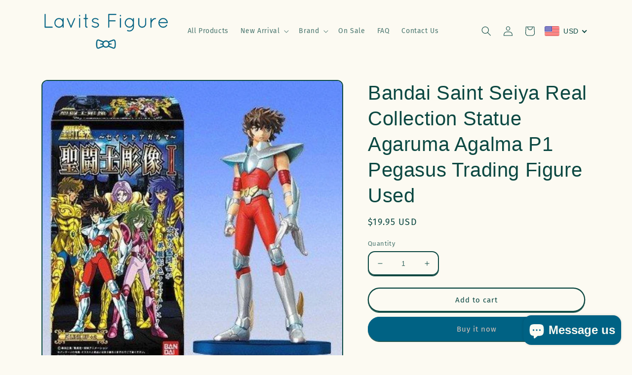

--- FILE ---
content_type: text/html; charset=utf-8
request_url: https://lavitsfigure.com/products/bandai-saint-seiya-real-collection-statue-agaruma-agalma-p1-pegasus-trading-figure-used
body_size: 37648
content:
<!doctype html>
<html class="no-js" lang="en">
  <head> 
    <script id='em_product_metafields' type='application/json'>
        1676419393
    </script>
    <meta charset="utf-8">
    <meta http-equiv="X-UA-Compatible" content="IE=edge">
    <meta name="viewport" content="width=device-width,initial-scale=1">
    <meta name="theme-color" content="">
    <link rel="canonical" href="https://lavitsfigure.com/products/bandai-saint-seiya-real-collection-statue-agaruma-agalma-p1-pegasus-trading-figure-used">
    <link rel="preconnect" href="https://cdn.shopify.com" crossorigin><link rel="icon" type="image/png" href="//lavitsfigure.com/cdn/shop/files/bow-tie.png?crop=center&height=32&v=1752148008&width=32"><link rel="preconnect" href="https://fonts.shopifycdn.com" crossorigin><title>
      Bandai Saint Seiya Real Collection Statue Agaruma Agalma P1 Pegasus Tr
 &ndash; Lavits Figure</title>

    
      <meta name="description" content="Bandai Saint Seiya Real Collection Statue Agaruma Agalma P1 Pegasus Trading Figure Used 21526939900163 20214099.17829267550">
    

    

<meta property="og:site_name" content="Lavits Figure">
<meta property="og:url" content="https://lavitsfigure.com/products/bandai-saint-seiya-real-collection-statue-agaruma-agalma-p1-pegasus-trading-figure-used">
<meta property="og:title" content="Bandai Saint Seiya Real Collection Statue Agaruma Agalma P1 Pegasus Tr">
<meta property="og:type" content="product">
<meta property="og:description" content="Bandai Saint Seiya Real Collection Statue Agaruma Agalma P1 Pegasus Trading Figure Used 21526939900163 20214099.17829267550"><meta property="og:image" content="http://lavitsfigure.com/cdn/shop/products/2019.01.22-20-07-57.jpg?v=1571269248">
  <meta property="og:image:secure_url" content="https://lavitsfigure.com/cdn/shop/products/2019.01.22-20-07-57.jpg?v=1571269248">
  <meta property="og:image:width" content="862">
  <meta property="og:image:height" content="846"><meta property="og:price:amount" content="19.95">
  <meta property="og:price:currency" content="USD"><meta name="twitter:card" content="summary_large_image">
<meta name="twitter:title" content="Bandai Saint Seiya Real Collection Statue Agaruma Agalma P1 Pegasus Tr">
<meta name="twitter:description" content="Bandai Saint Seiya Real Collection Statue Agaruma Agalma P1 Pegasus Trading Figure Used 21526939900163 20214099.17829267550">


    <script src="//lavitsfigure.com/cdn/shop/t/13/assets/global.js?v=24850326154503943211657617412" defer="defer"></script>
    <script>window.performance && window.performance.mark && window.performance.mark('shopify.content_for_header.start');</script><meta name="google-site-verification" content="GWIIyrLQ-P42xJg3lV8Wnpw5Iqvs9VigZGQX5Y6BhWs">
<meta id="shopify-digital-wallet" name="shopify-digital-wallet" content="/4271929/digital_wallets/dialog">
<meta name="shopify-checkout-api-token" content="d254a32ea2c8d779c83eea5c24f75164">
<meta id="in-context-paypal-metadata" data-shop-id="4271929" data-venmo-supported="false" data-environment="production" data-locale="en_US" data-paypal-v4="true" data-currency="USD">
<link rel="alternate" hreflang="x-default" href="https://lavitsfigure.com/products/bandai-saint-seiya-real-collection-statue-agaruma-agalma-p1-pegasus-trading-figure-used">
<link rel="alternate" hreflang="en" href="https://lavitsfigure.com/products/bandai-saint-seiya-real-collection-statue-agaruma-agalma-p1-pegasus-trading-figure-used">
<link rel="alternate" hreflang="en-CA" href="https://lavitsfigure.com/en-ca/products/bandai-saint-seiya-real-collection-statue-agaruma-agalma-p1-pegasus-trading-figure-used">
<link rel="alternate" hreflang="en-AU" href="https://lavitsfigure.com/en-au/products/bandai-saint-seiya-real-collection-statue-agaruma-agalma-p1-pegasus-trading-figure-used">
<link rel="alternate" type="application/json+oembed" href="https://lavitsfigure.com/products/bandai-saint-seiya-real-collection-statue-agaruma-agalma-p1-pegasus-trading-figure-used.oembed">
<script async="async" src="/checkouts/internal/preloads.js?locale=en-US"></script>
<script id="shopify-features" type="application/json">{"accessToken":"d254a32ea2c8d779c83eea5c24f75164","betas":["rich-media-storefront-analytics"],"domain":"lavitsfigure.com","predictiveSearch":true,"shopId":4271929,"locale":"en"}</script>
<script>var Shopify = Shopify || {};
Shopify.shop = "lavitsfigure.myshopify.com";
Shopify.locale = "en";
Shopify.currency = {"active":"USD","rate":"1.0"};
Shopify.country = "US";
Shopify.theme = {"name":"Crave","id":134599868630,"schema_name":"Crave","schema_version":"4.0.1","theme_store_id":1363,"role":"main"};
Shopify.theme.handle = "null";
Shopify.theme.style = {"id":null,"handle":null};
Shopify.cdnHost = "lavitsfigure.com/cdn";
Shopify.routes = Shopify.routes || {};
Shopify.routes.root = "/";</script>
<script type="module">!function(o){(o.Shopify=o.Shopify||{}).modules=!0}(window);</script>
<script>!function(o){function n(){var o=[];function n(){o.push(Array.prototype.slice.apply(arguments))}return n.q=o,n}var t=o.Shopify=o.Shopify||{};t.loadFeatures=n(),t.autoloadFeatures=n()}(window);</script>
<script id="shop-js-analytics" type="application/json">{"pageType":"product"}</script>
<script defer="defer" async type="module" src="//lavitsfigure.com/cdn/shopifycloud/shop-js/modules/v2/client.init-shop-cart-sync_C5BV16lS.en.esm.js"></script>
<script defer="defer" async type="module" src="//lavitsfigure.com/cdn/shopifycloud/shop-js/modules/v2/chunk.common_CygWptCX.esm.js"></script>
<script type="module">
  await import("//lavitsfigure.com/cdn/shopifycloud/shop-js/modules/v2/client.init-shop-cart-sync_C5BV16lS.en.esm.js");
await import("//lavitsfigure.com/cdn/shopifycloud/shop-js/modules/v2/chunk.common_CygWptCX.esm.js");

  window.Shopify.SignInWithShop?.initShopCartSync?.({"fedCMEnabled":true,"windoidEnabled":true});

</script>
<script>(function() {
  var isLoaded = false;
  function asyncLoad() {
    if (isLoaded) return;
    isLoaded = true;
    var urls = ["https:\/\/chimpstatic.com\/mcjs-connected\/js\/users\/8e5112264cda3ad175b191a17\/82c05d664b4df213b5dba4ac9.js?shop=lavitsfigure.myshopify.com"];
    for (var i = 0; i < urls.length; i++) {
      var s = document.createElement('script');
      s.type = 'text/javascript';
      s.async = true;
      s.src = urls[i];
      var x = document.getElementsByTagName('script')[0];
      x.parentNode.insertBefore(s, x);
    }
  };
  if(window.attachEvent) {
    window.attachEvent('onload', asyncLoad);
  } else {
    window.addEventListener('load', asyncLoad, false);
  }
})();</script>
<script id="__st">var __st={"a":4271929,"offset":28800,"reqid":"2545ed96-74ba-48e2-a3fa-6bd795d084f6-1768616870","pageurl":"lavitsfigure.com\/products\/bandai-saint-seiya-real-collection-statue-agaruma-agalma-p1-pegasus-trading-figure-used","u":"540c5742e064","p":"product","rtyp":"product","rid":1982525112385};</script>
<script>window.ShopifyPaypalV4VisibilityTracking = true;</script>
<script id="captcha-bootstrap">!function(){'use strict';const t='contact',e='account',n='new_comment',o=[[t,t],['blogs',n],['comments',n],[t,'customer']],c=[[e,'customer_login'],[e,'guest_login'],[e,'recover_customer_password'],[e,'create_customer']],r=t=>t.map((([t,e])=>`form[action*='/${t}']:not([data-nocaptcha='true']) input[name='form_type'][value='${e}']`)).join(','),a=t=>()=>t?[...document.querySelectorAll(t)].map((t=>t.form)):[];function s(){const t=[...o],e=r(t);return a(e)}const i='password',u='form_key',d=['recaptcha-v3-token','g-recaptcha-response','h-captcha-response',i],f=()=>{try{return window.sessionStorage}catch{return}},m='__shopify_v',_=t=>t.elements[u];function p(t,e,n=!1){try{const o=window.sessionStorage,c=JSON.parse(o.getItem(e)),{data:r}=function(t){const{data:e,action:n}=t;return t[m]||n?{data:e,action:n}:{data:t,action:n}}(c);for(const[e,n]of Object.entries(r))t.elements[e]&&(t.elements[e].value=n);n&&o.removeItem(e)}catch(o){console.error('form repopulation failed',{error:o})}}const l='form_type',E='cptcha';function T(t){t.dataset[E]=!0}const w=window,h=w.document,L='Shopify',v='ce_forms',y='captcha';let A=!1;((t,e)=>{const n=(g='f06e6c50-85a8-45c8-87d0-21a2b65856fe',I='https://cdn.shopify.com/shopifycloud/storefront-forms-hcaptcha/ce_storefront_forms_captcha_hcaptcha.v1.5.2.iife.js',D={infoText:'Protected by hCaptcha',privacyText:'Privacy',termsText:'Terms'},(t,e,n)=>{const o=w[L][v],c=o.bindForm;if(c)return c(t,g,e,D).then(n);var r;o.q.push([[t,g,e,D],n]),r=I,A||(h.body.append(Object.assign(h.createElement('script'),{id:'captcha-provider',async:!0,src:r})),A=!0)});var g,I,D;w[L]=w[L]||{},w[L][v]=w[L][v]||{},w[L][v].q=[],w[L][y]=w[L][y]||{},w[L][y].protect=function(t,e){n(t,void 0,e),T(t)},Object.freeze(w[L][y]),function(t,e,n,w,h,L){const[v,y,A,g]=function(t,e,n){const i=e?o:[],u=t?c:[],d=[...i,...u],f=r(d),m=r(i),_=r(d.filter((([t,e])=>n.includes(e))));return[a(f),a(m),a(_),s()]}(w,h,L),I=t=>{const e=t.target;return e instanceof HTMLFormElement?e:e&&e.form},D=t=>v().includes(t);t.addEventListener('submit',(t=>{const e=I(t);if(!e)return;const n=D(e)&&!e.dataset.hcaptchaBound&&!e.dataset.recaptchaBound,o=_(e),c=g().includes(e)&&(!o||!o.value);(n||c)&&t.preventDefault(),c&&!n&&(function(t){try{if(!f())return;!function(t){const e=f();if(!e)return;const n=_(t);if(!n)return;const o=n.value;o&&e.removeItem(o)}(t);const e=Array.from(Array(32),(()=>Math.random().toString(36)[2])).join('');!function(t,e){_(t)||t.append(Object.assign(document.createElement('input'),{type:'hidden',name:u})),t.elements[u].value=e}(t,e),function(t,e){const n=f();if(!n)return;const o=[...t.querySelectorAll(`input[type='${i}']`)].map((({name:t})=>t)),c=[...d,...o],r={};for(const[a,s]of new FormData(t).entries())c.includes(a)||(r[a]=s);n.setItem(e,JSON.stringify({[m]:1,action:t.action,data:r}))}(t,e)}catch(e){console.error('failed to persist form',e)}}(e),e.submit())}));const S=(t,e)=>{t&&!t.dataset[E]&&(n(t,e.some((e=>e===t))),T(t))};for(const o of['focusin','change'])t.addEventListener(o,(t=>{const e=I(t);D(e)&&S(e,y())}));const B=e.get('form_key'),M=e.get(l),P=B&&M;t.addEventListener('DOMContentLoaded',(()=>{const t=y();if(P)for(const e of t)e.elements[l].value===M&&p(e,B);[...new Set([...A(),...v().filter((t=>'true'===t.dataset.shopifyCaptcha))])].forEach((e=>S(e,t)))}))}(h,new URLSearchParams(w.location.search),n,t,e,['guest_login'])})(!0,!0)}();</script>
<script integrity="sha256-4kQ18oKyAcykRKYeNunJcIwy7WH5gtpwJnB7kiuLZ1E=" data-source-attribution="shopify.loadfeatures" defer="defer" src="//lavitsfigure.com/cdn/shopifycloud/storefront/assets/storefront/load_feature-a0a9edcb.js" crossorigin="anonymous"></script>
<script data-source-attribution="shopify.dynamic_checkout.dynamic.init">var Shopify=Shopify||{};Shopify.PaymentButton=Shopify.PaymentButton||{isStorefrontPortableWallets:!0,init:function(){window.Shopify.PaymentButton.init=function(){};var t=document.createElement("script");t.src="https://lavitsfigure.com/cdn/shopifycloud/portable-wallets/latest/portable-wallets.en.js",t.type="module",document.head.appendChild(t)}};
</script>
<script data-source-attribution="shopify.dynamic_checkout.buyer_consent">
  function portableWalletsHideBuyerConsent(e){var t=document.getElementById("shopify-buyer-consent"),n=document.getElementById("shopify-subscription-policy-button");t&&n&&(t.classList.add("hidden"),t.setAttribute("aria-hidden","true"),n.removeEventListener("click",e))}function portableWalletsShowBuyerConsent(e){var t=document.getElementById("shopify-buyer-consent"),n=document.getElementById("shopify-subscription-policy-button");t&&n&&(t.classList.remove("hidden"),t.removeAttribute("aria-hidden"),n.addEventListener("click",e))}window.Shopify?.PaymentButton&&(window.Shopify.PaymentButton.hideBuyerConsent=portableWalletsHideBuyerConsent,window.Shopify.PaymentButton.showBuyerConsent=portableWalletsShowBuyerConsent);
</script>
<script>
  function portableWalletsCleanup(e){e&&e.src&&console.error("Failed to load portable wallets script "+e.src);var t=document.querySelectorAll("shopify-accelerated-checkout .shopify-payment-button__skeleton, shopify-accelerated-checkout-cart .wallet-cart-button__skeleton"),e=document.getElementById("shopify-buyer-consent");for(let e=0;e<t.length;e++)t[e].remove();e&&e.remove()}function portableWalletsNotLoadedAsModule(e){e instanceof ErrorEvent&&"string"==typeof e.message&&e.message.includes("import.meta")&&"string"==typeof e.filename&&e.filename.includes("portable-wallets")&&(window.removeEventListener("error",portableWalletsNotLoadedAsModule),window.Shopify.PaymentButton.failedToLoad=e,"loading"===document.readyState?document.addEventListener("DOMContentLoaded",window.Shopify.PaymentButton.init):window.Shopify.PaymentButton.init())}window.addEventListener("error",portableWalletsNotLoadedAsModule);
</script>

<script type="module" src="https://lavitsfigure.com/cdn/shopifycloud/portable-wallets/latest/portable-wallets.en.js" onError="portableWalletsCleanup(this)" crossorigin="anonymous"></script>
<script nomodule>
  document.addEventListener("DOMContentLoaded", portableWalletsCleanup);
</script>

<script id='scb4127' type='text/javascript' async='' src='https://lavitsfigure.com/cdn/shopifycloud/privacy-banner/storefront-banner.js'></script><link id="shopify-accelerated-checkout-styles" rel="stylesheet" media="screen" href="https://lavitsfigure.com/cdn/shopifycloud/portable-wallets/latest/accelerated-checkout-backwards-compat.css" crossorigin="anonymous">
<style id="shopify-accelerated-checkout-cart">
        #shopify-buyer-consent {
  margin-top: 1em;
  display: inline-block;
  width: 100%;
}

#shopify-buyer-consent.hidden {
  display: none;
}

#shopify-subscription-policy-button {
  background: none;
  border: none;
  padding: 0;
  text-decoration: underline;
  font-size: inherit;
  cursor: pointer;
}

#shopify-subscription-policy-button::before {
  box-shadow: none;
}

      </style>
<script id="sections-script" data-sections="product-recommendations,header,footer" defer="defer" src="//lavitsfigure.com/cdn/shop/t/13/compiled_assets/scripts.js?1348"></script>
<script>window.performance && window.performance.mark && window.performance.mark('shopify.content_for_header.end');</script>


    <style data-shopify>
      @font-face {
  font-family: "Fira Sans";
  font-weight: 400;
  font-style: normal;
  font-display: swap;
  src: url("//lavitsfigure.com/cdn/fonts/fira_sans/firasans_n4.2bbe25c7eff81f2190328b1f4c09fff694a30391.woff2") format("woff2"),
       url("//lavitsfigure.com/cdn/fonts/fira_sans/firasans_n4.3080da6df53473deabf85f231151766e88fe58e5.woff") format("woff");
}

      @font-face {
  font-family: "Fira Sans";
  font-weight: 700;
  font-style: normal;
  font-display: swap;
  src: url("//lavitsfigure.com/cdn/fonts/fira_sans/firasans_n7.cc8dbbaa3add99fa3b5746d1e0ac6304aad5a265.woff2") format("woff2"),
       url("//lavitsfigure.com/cdn/fonts/fira_sans/firasans_n7.ec664a82413800dfe65a9cde8547a4b8bd643b08.woff") format("woff");
}

      @font-face {
  font-family: "Fira Sans";
  font-weight: 400;
  font-style: italic;
  font-display: swap;
  src: url("//lavitsfigure.com/cdn/fonts/fira_sans/firasans_i4.c80c323ec965c58e05ab85d436c872a499b8b684.woff2") format("woff2"),
       url("//lavitsfigure.com/cdn/fonts/fira_sans/firasans_i4.4a2d82e939dfe1cd2fff5fc4411d982dee96dce7.woff") format("woff");
}

      @font-face {
  font-family: "Fira Sans";
  font-weight: 700;
  font-style: italic;
  font-display: swap;
  src: url("//lavitsfigure.com/cdn/fonts/fira_sans/firasans_i7.a949787ab1c615cf91b95a6e513021199c64f31e.woff2") format("woff2"),
       url("//lavitsfigure.com/cdn/fonts/fira_sans/firasans_i7.799cab282970134691125391a3ab6bd6bc1306c6.woff") format("woff");
}

      

      :root {
        --font-body-family: "Fira Sans", sans-serif;
        --font-body-style: normal;
        --font-body-weight: 400;
        --font-body-weight-bold: 700;

        --font-heading-family: "system_ui", -apple-system, 'Segoe UI', Roboto, 'Helvetica Neue', 'Noto Sans', 'Liberation Sans', Arial, sans-serif, 'Apple Color Emoji', 'Segoe UI Emoji', 'Segoe UI Symbol', 'Noto Color Emoji';
        --font-heading-style: normal;
        --font-heading-weight: 400;

        --font-body-scale: 1.0;
        --font-heading-scale: 1.0;

        --color-base-text: 12, 72, 66;
        --color-shadow: 12, 72, 66;
        --color-base-background-1: 252, 250, 242;
        --color-base-background-2: 255, 255, 251;
        --color-base-solid-button-labels: 215, 196, 187;
        --color-base-outline-button-labels: 12, 72, 66;
        --color-base-accent-1: 0, 98, 132;
        --color-base-accent-2: 0, 98, 132;
        --payment-terms-background-color: #fcfaf2;

        --gradient-base-background-1: #fcfaf2;
        --gradient-base-background-2: #fffffb;
        --gradient-base-accent-1: #006284;
        --gradient-base-accent-2: #006284;

        --media-padding: px;
        --media-border-opacity: 1.0;
        --media-border-width: 2px;
        --media-radius: 12px;
        --media-shadow-opacity: 1.0;
        --media-shadow-horizontal-offset: 0px;
        --media-shadow-vertical-offset: 6px;
        --media-shadow-blur-radius: 0px;
        --media-shadow-visible: 1;

        --page-width: 120rem;
        --page-width-margin: 0rem;

        --card-image-padding: 0.0rem;
        --card-corner-radius: 1.2rem;
        --card-text-alignment: left;
        --card-border-width: 0.2rem;
        --card-border-opacity: 1.0;
        --card-shadow-opacity: 1.0;
        --card-shadow-visible: 1;
        --card-shadow-horizontal-offset: 0.0rem;
        --card-shadow-vertical-offset: 0.4rem;
        --card-shadow-blur-radius: 0.0rem;

        --badge-corner-radius: 4.0rem;

        --popup-border-width: 2px;
        --popup-border-opacity: 1.0;
        --popup-corner-radius: 12px;
        --popup-shadow-opacity: 1.0;
        --popup-shadow-horizontal-offset: 0px;
        --popup-shadow-vertical-offset: 2px;
        --popup-shadow-blur-radius: 0px;

        --drawer-border-width: 3px;
        --drawer-border-opacity: 0.1;
        --drawer-shadow-opacity: 1.0;
        --drawer-shadow-horizontal-offset: 6px;
        --drawer-shadow-vertical-offset: 6px;
        --drawer-shadow-blur-radius: 0px;

        --spacing-sections-desktop: 64px;
        --spacing-sections-mobile: 45px;

        --grid-desktop-vertical-spacing: 12px;
        --grid-desktop-horizontal-spacing: 12px;
        --grid-mobile-vertical-spacing: 6px;
        --grid-mobile-horizontal-spacing: 6px;

        --text-boxes-border-opacity: 1.0;
        --text-boxes-border-width: 2px;
        --text-boxes-radius: 12px;
        --text-boxes-shadow-opacity: 1.0;
        --text-boxes-shadow-visible: 1;
        --text-boxes-shadow-horizontal-offset: 0px;
        --text-boxes-shadow-vertical-offset: 6px;
        --text-boxes-shadow-blur-radius: 0px;

        --buttons-radius: 40px;
        --buttons-radius-outset: 42px;
        --buttons-border-width: 2px;
        --buttons-border-opacity: 1.0;
        --buttons-shadow-opacity: 0.9;
        --buttons-shadow-visible: 1;
        --buttons-shadow-horizontal-offset: 0px;
        --buttons-shadow-vertical-offset: 2px;
        --buttons-shadow-blur-radius: 0px;
        --buttons-border-offset: 0.3px;

        --inputs-radius: 12px;
        --inputs-border-width: 2px;
        --inputs-border-opacity: 1.0;
        --inputs-shadow-opacity: 1.0;
        --inputs-shadow-horizontal-offset: 0px;
        --inputs-margin-offset: 2px;
        --inputs-shadow-vertical-offset: 2px;
        --inputs-shadow-blur-radius: 0px;
        --inputs-radius-outset: 14px;

        --variant-pills-radius: 40px;
        --variant-pills-border-width: 1px;
        --variant-pills-border-opacity: 0.55;
        --variant-pills-shadow-opacity: 0.0;
        --variant-pills-shadow-horizontal-offset: 0px;
        --variant-pills-shadow-vertical-offset: 0px;
        --variant-pills-shadow-blur-radius: 0px;
      }

      *,
      *::before,
      *::after {
        box-sizing: inherit;
      }

      html {
        box-sizing: border-box;
        font-size: calc(var(--font-body-scale) * 62.5%);
        height: 100%;
      }

      body {
        display: grid;
        grid-template-rows: auto auto 1fr auto;
        grid-template-columns: 100%;
        min-height: 100%;
        margin: 0;
        font-size: 1.5rem;
        letter-spacing: 0.06rem;
        line-height: calc(1 + 0.8 / var(--font-body-scale));
        font-family: var(--font-body-family);
        font-style: var(--font-body-style);
        font-weight: var(--font-body-weight);
      }

      @media screen and (min-width: 750px) {
        body {
          font-size: 1.6rem;
        }
      }
    </style>

    <link href="//lavitsfigure.com/cdn/shop/t/13/assets/base.css?v=19666067365360246481657617413" rel="stylesheet" type="text/css" media="all" />
<link rel="preload" as="font" href="//lavitsfigure.com/cdn/fonts/fira_sans/firasans_n4.2bbe25c7eff81f2190328b1f4c09fff694a30391.woff2" type="font/woff2" crossorigin><link rel="stylesheet" href="//lavitsfigure.com/cdn/shop/t/13/assets/component-predictive-search.css?v=165644661289088488651657617412" media="print" onload="this.media='all'"><script>document.documentElement.className = document.documentElement.className.replace('no-js', 'js');
    if (Shopify.designMode) {
      document.documentElement.classList.add('shopify-design-mode');
    }
    </script>
  <script type="text/javascript">
  //BOOSTER APPS COMMON JS CODE
  window.BoosterApps = window.BoosterApps || {};
  window.BoosterApps.common = window.BoosterApps.common || {};
  window.BoosterApps.common.shop = {
    permanent_domain: 'lavitsfigure.myshopify.com',
    currency: "USD",
    money_format: "\u003cspan class=money\u003e${{amount}}\u003c\/span\u003e",
    id: 4271929
  };
  

  window.BoosterApps.common.template = 'product';
  window.BoosterApps.common.cart = {};
  window.BoosterApps.common.vapid_public_key = "BO5RJ2FA8w6MW2Qt1_MKSFtoVpVjUMLYkHb2arb7zZxEaYGTMuLvmZGabSHj8q0EwlzLWBAcAU_0z-z9Xps8kF8=";
  window.BoosterApps.global_config = {"asset_urls":{"loy":{"init_js":"https:\/\/cdn.shopify.com\/s\/files\/1\/0194\/1736\/6592\/t\/1\/assets\/ba_loy_init.js?v=1657206274","widget_js":"https:\/\/cdn.shopify.com\/s\/files\/1\/0194\/1736\/6592\/t\/1\/assets\/ba_loy_widget.js?v=1657206278","widget_css":"https:\/\/cdn.shopify.com\/s\/files\/1\/0194\/1736\/6592\/t\/1\/assets\/ba_loy_widget.css?v=1630424861"},"rev":{"init_js":"https:\/\/cdn.shopify.com\/s\/files\/1\/0194\/1736\/6592\/t\/1\/assets\/ba_rev_init.js?v=1647222558","widget_js":"https:\/\/cdn.shopify.com\/s\/files\/1\/0194\/1736\/6592\/t\/1\/assets\/ba_rev_widget.js?v=1647222560","modal_js":"https:\/\/cdn.shopify.com\/s\/files\/1\/0194\/1736\/6592\/t\/1\/assets\/ba_rev_modal.js?v=1647222563","widget_css":"https:\/\/cdn.shopify.com\/s\/files\/1\/0194\/1736\/6592\/t\/1\/assets\/ba_rev_widget.css?v=1645997529","modal_css":"https:\/\/cdn.shopify.com\/s\/files\/1\/0194\/1736\/6592\/t\/1\/assets\/ba_rev_modal.css?v=1646955477"},"pu":{"init_js":"https:\/\/cdn.shopify.com\/s\/files\/1\/0194\/1736\/6592\/t\/1\/assets\/ba_pu_init.js?v=1635877170"},"bis":{"init_js":"https:\/\/cdn.shopify.com\/s\/files\/1\/0194\/1736\/6592\/t\/1\/assets\/ba_bis_init.js?v=1633795418","modal_js":"https:\/\/cdn.shopify.com\/s\/files\/1\/0194\/1736\/6592\/t\/1\/assets\/ba_bis_modal.js?v=1633795421","modal_css":"https:\/\/cdn.shopify.com\/s\/files\/1\/0194\/1736\/6592\/t\/1\/assets\/ba_bis_modal.css?v=1620346071"},"widgets":{"init_js":"https:\/\/cdn.shopify.com\/s\/files\/1\/0194\/1736\/6592\/t\/1\/assets\/ba_widget_init.js?v=1654723617","modal_js":"https:\/\/cdn.shopify.com\/s\/files\/1\/0194\/1736\/6592\/t\/1\/assets\/ba_widget_modal.js?v=1654723620","modal_css":"https:\/\/cdn.shopify.com\/s\/files\/1\/0194\/1736\/6592\/t\/1\/assets\/ba_widget_modal.css?v=1654723622"},"global":{"helper_js":"https:\/\/cdn.shopify.com\/s\/files\/1\/0194\/1736\/6592\/t\/1\/assets\/ba_tracking.js?v=1637601969"}},"proxy_paths":{"bis":"\/apps\/ba_fb_app","app_metrics":"\/apps\/ba_fb_app\/app_metrics","push_subscription":"\/apps\/ba_fb_app\/push"},"aat":["bis"],"pv":false,"bam":false};




    window.BoosterApps.bis_config = {"restock_title":"Your item is back in stock 🎉","restock_body":"Click here to complete your purchase","email_subject":"[product_title] is now available from [shop_name]","email_header_bg_color":"#4e9de0","email_header_text_color":"#ffffff","email_header_text":"[product_title]","email_header_buy":"Buy Now","email_header_subheader_text":"is now available from [shop_name]","email_body_headline_color":"#4e9de0","email_body_background_color":"#ffffff","email_body_text_color":"#333333","email_body_link_color":"#4e9de0","email_body_headline_text":"[product_title]","email_body_content_text":"The product availability you subscribed to is now available! Click the button below to place your order","email_buy_button_bg_color":"#4e9de0","email_buy_button_text_color":"#ffffff","email_buy_button_caption_text":"Buy Now","email_footer_text_color":"#bbbbbb","email_footer_link_color":"#4e9de0","email_footer_content_text":"","widget_button_enabled":"0","widget_button_caption_text":"Notify me when available 🥺","widget_button_text_size":"18","widget_button_position":"right_bottom","widget_button_corner_offset":"200","widget_button_bg_color":"#ec523e","widget_button_text_color":"#ffffff","widget_button_border_color":"","widget_button_border_radius":4,"widget_button_border_size":"","pre_order_enabled":false,"only_show_tracked_inventory":true,"modal_header_text":"Notify me when available","modal_body_text":"Subscribe to this product to receive a notification once it becomes available. 🙏🙏🙏","modal_email_address_label":"Email Address","modal_button_label":"Notify me when available","modal_footer_text":"You will receive a one time notification when the product becomes available. We won't share your info with anyone.","modal_close_button_tooltip":"","modal_quantity_req":false,"modal_quantity_req_label":"Quantity Required","modal_hide_dup_variants":"0","modal_reg_complete_text":"Notification saved","modal_invalid_email_text":"The email address you entered is invalid","modal_already_reg_text":"Already registered for this product","modal_quantity_invalid_text":"","modal_bg_color":"#ffffff","modal_text_color":"#333333","modal_close_button_color":"","modal_overlay_tint_color":"","modal_button_text_color":"#ffffff","modal_button_bg_color":"#006284","modal_success_msg_text_color":"#3c763d","modal_success_msg_bg_color":"#dff0d8","modal_error_msg_text_color":"#a94442","modal_error_msg_bg_color":"#f2dede","modal_channel_text_color":"#ffffff","modal_channel_bg_color":"#006284","modal_accepts_marketing":"Subscribe me to news and offers (optional)","modal_receive_push_notification":"Receive Push Notification","instant_notifications_enabled":false,"instant_notification_emails":"","max_instant_notifications":5,"email_summary_enabled":false,"email_summary_emails":"","email_summary_last_sent_at":"","customer_checkbox_enabled":false,"customer_checkbox_default":false,"customer_checkbox_label":"Add me to the store mailing list","email_body_img_size":100,"booster_option_selector":"","uses_radio":false,"notification_min_quantity":"1","notifications_enabled":"1","notification_order":"first","custom_css":"","back_in_stock_email_settings":{"title":"{{product_title}} is now available to order from {{shop_name}}","subtext":"","subtitle":"Click below to place your order.","button_text":"Order Now","subscription_source":"You were sent this email because you requested a back in stock notification for this item"},"email_enabled":true};
    window.BoosterApps.bis_config.domain_name = "back-in-stock.boosterapps.com";

  
    if (window.BoosterApps.common.template == 'product'){
      window.BoosterApps.common.product = {
        id: 1982525112385, price: 1995, handle: "bandai-saint-seiya-real-collection-statue-agaruma-agalma-p1-pegasus-trading-figure-used", tags: ["2019\/01"],
        available: true, title: "Bandai Saint Seiya Real Collection Statue Agaruma Agalma P1 Pegasus Trading Figure Used", variants: [{"id":17921420165185,"title":"Default Title","option1":"Default Title","option2":null,"option3":null,"sku":"","requires_shipping":true,"taxable":false,"featured_image":null,"available":true,"name":"Bandai Saint Seiya Real Collection Statue Agaruma Agalma P1 Pegasus Trading Figure Used","public_title":null,"options":["Default Title"],"price":1995,"weight":200,"compare_at_price":null,"inventory_quantity":2,"inventory_management":"shopify","inventory_policy":"deny","barcode":"","requires_selling_plan":false,"selling_plan_allocations":[]}]
      };
      window.BoosterApps.common.product.review_data = null;
    }
  

</script>


<script type="text/javascript">
  !function(e){var t={};function r(n){if(t[n])return t[n].exports;var o=t[n]={i:n,l:!1,exports:{}};return e[n].call(o.exports,o,o.exports,r),o.l=!0,o.exports}r.m=e,r.c=t,r.d=function(e,t,n){r.o(e,t)||Object.defineProperty(e,t,{enumerable:!0,get:n})},r.r=function(e){"undefined"!==typeof Symbol&&Symbol.toStringTag&&Object.defineProperty(e,Symbol.toStringTag,{value:"Module"}),Object.defineProperty(e,"__esModule",{value:!0})},r.t=function(e,t){if(1&t&&(e=r(e)),8&t)return e;if(4&t&&"object"===typeof e&&e&&e.__esModule)return e;var n=Object.create(null);if(r.r(n),Object.defineProperty(n,"default",{enumerable:!0,value:e}),2&t&&"string"!=typeof e)for(var o in e)r.d(n,o,function(t){return e[t]}.bind(null,o));return n},r.n=function(e){var t=e&&e.__esModule?function(){return e.default}:function(){return e};return r.d(t,"a",t),t},r.o=function(e,t){return Object.prototype.hasOwnProperty.call(e,t)},r.p="https://back-in-stock.boosterapps.com/packs/",r(r.s=44)}({44:function(e,t){}});
//# sourceMappingURL=application-0c8a1c9996c8e680eff5.js.map

  //Global snippet for Booster Apps
  //this is updated automatically - do not edit manually.

  function loadScript(src, defer, done) {
    var js = document.createElement('script');
    js.src = src;
    js.defer = defer;
    js.onload = function(){done();};
    js.onerror = function(){
      done(new Error('Failed to load script ' + src));
    };
    document.head.appendChild(js);
  }

  function browserSupportsAllFeatures() {
    return window.Promise && window.fetch && window.Symbol;
  }

  if (browserSupportsAllFeatures()) {
    main();
  } else {
    loadScript('https://polyfill-fastly.net/v3/polyfill.min.js?features=Promise,fetch', true, main);
  }

  function loadAppScripts(){


      loadScript(window.BoosterApps.global_config.asset_urls.bis.init_js, true, function(){});

  }

  function main(err) {
    //isolate the scope
    loadScript(window.BoosterApps.global_config.asset_urls.global.helper_js, false, loadAppScripts);
  }
</script>

<!-- BEGIN app block: shopify://apps/beast-currency-converter/blocks/doubly/267afa86-a419-4d5b-a61b-556038e7294d -->


	<script>
		var DoublyGlobalCurrency, catchXHR = true, bccAppVersion = 1;
       	var DoublyGlobal = {
			theme : 'flags_theme',
			spanClass : 'money',
			cookieName : '_g1488828079',
			ratesUrl :  'https://init.grizzlyapps.com/9e32c84f0db4f7b1eb40c32bdb0bdea9',
			geoUrl : 'https://currency.grizzlyapps.com/83d400c612f9a099fab8f76dcab73a48',
			shopCurrency : 'USD',
            allowedCurrencies : '["USD","AUD","EUR","GBP","JPY"]',
			countriesJSON : '[]',
			currencyMessage : 'All orders are processed in USD. While the content of your cart is currently displayed in <span class="selected-currency"></span>, you will checkout using USD at the most current exchange rate.',
            currencyFormat : 'money_with_currency_format',
			euroFormat : 'amount',
            removeDecimals : 0,
            roundDecimals : 0,
            roundTo : '99',
            autoSwitch : 0,
			showPriceOnHover : 0,
            showCurrencyMessage : false,
			hideConverter : '',
			forceJqueryLoad : false,
			beeketing : true,
			themeScript : '',
			customerScriptBefore : '',
			customerScriptAfter : '',
			debug: false
		};

		<!-- inline script: fixes + various plugin js functions -->
		DoublyGlobal.themeScript = "if(DoublyGlobal.debug) debugger;jQueryGrizzly('.doubly-wrapper, .doubly-message').remove(); jQueryGrizzly('a#cart-icon-bubble').after('<div class=\"doubly-wrapper\"><\/div>'); function addDoublyMessage() { if (jQueryGrizzly('#cart-notification .doubly-message').length==0) { jQueryGrizzly('#cart-notification .cart-notification__links').before('<div class=\"doubly-message\"><\/div>'); } if (jQueryGrizzly('#main-cart-footer .doubly-message').length==0) { jQueryGrizzly('#main-cart-footer .cart__ctas').before('<div class=\"doubly-message\"><\/div>'); } } addDoublyMessage(); function afterCurrencySwitcherInit() { jQueryGrizzly('.doubly-wrapper .doubly-nice-select').addClass('slim'); } var doublyHeaderColor = jQueryGrizzly('.header__icons a#cart-icon-bubble').css('color'); if (typeof doublyHeaderColor == 'undefined') { doublyHeaderColor = '#006284'; } jQueryGrizzly('head').append('<style> .doubly-wrapper .doubly-nice-select .current { color:'+doublyHeaderColor+' !important; } .doubly-wrapper .doubly-nice-select::after { border-color:'+doublyHeaderColor+' !important; } #cart-notification .doubly-message { margin-top:-15px; font-size:14px; } @media screen and (min-width:750px) { .doubly-wrapper { float:none; display:inline-block; min-width:86px; margin:12px 0 0 20px; } } @media screen and (max-width:749px) { .doubly-wrapper { position:absolute; bottom:5px; right:5px; } .header__icons { margin-top:-25px; } } <\/style>'); function bindConversionToSelector() { jQueryGrizzly('.single-option-selector').unbind('change.single-option-selector'); jQueryGrizzly('.single-option-selector').bind('change.single-option-selector',function() { laterConvert(); }); jQueryGrizzly('.product-form__input select').unbind('change.changeCurrency'); jQueryGrizzly('.product-form__input select').bind('change.changeCurrency',function() { laterConvert(); }); jQueryGrizzly('.product-form__input label').unbind('click.changeCurrency touchend.changeCurrency'); jQueryGrizzly('.product-form__input label').bind('click.changeCurrency touchend.changeCurrency', function() { laterConvert(); }); jQueryGrizzly('.product-form__buttons button.product-form__submit').unbind('click.changeCurrency touchend.changeCurrency'); jQueryGrizzly('.product-form__buttons button.product-form__submit').bind('click.changeCurrency touchend.changeCurrency', function() { laterConvert(); }); jQueryGrizzly('.swatches li.swatch-view-item').unbind('click.changeCurrency touchend.changeCurrency'); jQueryGrizzly('.swatches li.swatch-view-item').bind('click.changeCurrency touchend.changeCurrency', function() { laterConvert(); }); jQueryGrizzly('.quick-add__submit').unbind('click.changeCurrency touchend.changeCurrency'); jQueryGrizzly('.quick-add__submit').bind('click.changeCurrency touchend.changeCurrency', function() { laterConvert(); }); } bindConversionToSelector(); function laterConvert() { DoublyCurrency.convertAll(jQueryGrizzly('[name=doubly-currencies]').val()); initExtraFeatures(); setTimeout(function(){ addDoublyMessage(); DoublyCurrency.convertAll(jQueryGrizzly('[name=doubly-currencies]').val()); initExtraFeatures(); },10); setTimeout(function(){ addDoublyMessage(); bindConversionToSelector(); DoublyCurrency.convertAll(jQueryGrizzly('[name=doubly-currencies]').val()); initExtraFeatures(); },100); setTimeout(function(){ DoublyCurrency.convertAll(jQueryGrizzly('[name=doubly-currencies]').val()); initExtraFeatures(); },200); setTimeout(function(){ DoublyCurrency.convertAll(jQueryGrizzly('[name=doubly-currencies]').val()); initExtraFeatures(); },300); setTimeout(function(){ DoublyCurrency.convertAll(jQueryGrizzly('[name=doubly-currencies]').val()); initExtraFeatures(); },400); setTimeout(function(){ addDoublyMessage(); bindConversionToSelector(); DoublyCurrency.convertAll(jQueryGrizzly('[name=doubly-currencies]').val()); initExtraFeatures(); },500); setTimeout(function(){ addDoublyMessage(); bindConversionToSelector(); DoublyCurrency.convertAll(jQueryGrizzly('[name=doubly-currencies]').val()); initExtraFeatures(); },1000); } jQueryGrizzly(document).bind('ajaxComplete.laterConvert', function() { laterConvert(); }); function convertRecommendedSection() { var runOnce = false; jQueryGrizzly(window).scroll(function() { if (jQueryGrizzly('.product-recommendations--loaded').length !== 0 && !runOnce) { var hT = jQueryGrizzly('.product-recommendations--loaded').offset().top, hH = jQueryGrizzly('.product-recommendations--loaded').outerHeight(), wH = jQueryGrizzly(window).height(), wS = jQueryGrizzly(this).scrollTop(); if (wS > (hT+hH-wH) && (hT > wS) && (wS+wH > hT+hH)){ runOnce = true; setTimeout(function(){ DoublyCurrency.convertAll(jQueryGrizzly('[name=doubly-currencies]').val()); initExtraFeatures(); },500); setTimeout(function(){ DoublyCurrency.convertAll(jQueryGrizzly('[name=doubly-currencies]').val()); initExtraFeatures(); },1000); } } }); } if(window.location.href.indexOf('\/products') !== -1) { convertRecommendedSection(); } if(window.location.href.indexOf('\/checkouts') != -1 || window.location.href.indexOf('\/password') != -1 || window.location.href.indexOf('\/orders') != -1) { jQueryGrizzly('head').append('<style> .doubly-float, .doubly-wrapper { display:none !important; } <\/style>'); }";
                    DoublyGlobal.initNiceSelect = function(){
                        !function(e) {
                            e.fn.niceSelect = function() {
                                this.each(function() {
                                    var s = e(this);
                                    var t = s.next()
                                    , n = s.find('option')
                                    , a = s.find('option:selected');
                                    t.find('.current').html('<span class="flags flags-' + a.data('country') + '"></span> &nbsp;' + a.data('display') || a.text());
                                }),
                                e(document).off('.nice_select'),
                                e(document).on('click.nice_select', '.doubly-nice-select.doubly-nice-select', function(s) {
                                    var t = e(this);
                                    e('.doubly-nice-select').not(t).removeClass('open'),
                                    t.toggleClass('open'),
                                    t.hasClass('open') ? (t.find('.option'),
                                    t.find('.focus').removeClass('focus'),
                                    t.find('.selected').addClass('focus')) : t.focus()
                                }),
                                e(document).on('click.nice_select', function(s) {
                                    0 === e(s.target).closest('.doubly-nice-select').length && e('.doubly-nice-select').removeClass('open').find('.option')
                                }),
                                e(document).on('click.nice_select', '.doubly-nice-select .option', function(s) {
                                    var t = e(this);
                                    e('.doubly-nice-select').each(function() {
                                        var s = e(this).find('.option[data-value="' + t.data('value') + '"]')
                                        , n = s.closest('.doubly-nice-select');
                                        n.find('.selected').removeClass('selected'),
                                        s.addClass('selected');
                                        var a = '<span class="flags flags-' + s.data('country') + '"></span> &nbsp;' + s.data('display') || s.text();
                                        n.find('.current').html(a),
                                        n.prev('select').val(s.data('value')).trigger('change')
                                    })
                                }),
                                e(document).on('keydown.nice_select', '.doubly-nice-select', function(s) {
                                    var t = e(this)
                                    , n = e(t.find('.focus') || t.find('.list .option.selected'));
                                    if (32 == s.keyCode || 13 == s.keyCode)
                                        return t.hasClass('open') ? n.trigger('click') : t.trigger('click'),
                                        !1;
                                    if (40 == s.keyCode)
                                        return t.hasClass('open') ? n.next().length > 0 && (t.find('.focus').removeClass('focus'),
                                        n.next().addClass('focus')) : t.trigger('click'),
                                        !1;
                                    if (38 == s.keyCode)
                                        return t.hasClass('open') ? n.prev().length > 0 && (t.find('.focus').removeClass('focus'),
                                        n.prev().addClass('focus')) : t.trigger('click'),
                                        !1;
                                    if (27 == s.keyCode)
                                        t.hasClass('open') && t.trigger('click');
                                    else if (9 == s.keyCode && t.hasClass('open'))
                                        return !1
                                })
                            }
                        }(jQueryGrizzly);
                    };
                DoublyGlobal.addSelect = function(){
                    /* add select in select wrapper or body */  
                    if (jQueryGrizzly('.doubly-wrapper').length>0) { 
                        var doublyWrapper = '.doubly-wrapper';
                    } else if (jQueryGrizzly('.doubly-float').length==0) {
                        var doublyWrapper = '.doubly-float';
                        jQueryGrizzly('body').append('<div class="doubly-float"></div>');
                    }
                    document.querySelectorAll(doublyWrapper).forEach(function(el) {
                        el.insertAdjacentHTML('afterbegin', '<select class="currency-switcher right" name="doubly-currencies"><option value="USD" data-country="United-States" data-currency-symbol="&#36;" data-display="USD">US Dollar</option><option value="AUD" data-country="Australia" data-currency-symbol="&#36;" data-display="AUD">Australian Dollar</option><option value="EUR" data-country="European-Union" data-currency-symbol="&#8364;" data-display="EUR">Euro</option><option value="GBP" data-country="United-Kingdom" data-currency-symbol="&#163;" data-display="GBP">British Pound Sterling</option><option value="JPY" data-country="Japan" data-currency-symbol="&#165;" data-display="JPY">Japanese Yen</option></select> <div class="doubly-nice-select currency-switcher right" data-nosnippet> <span class="current notranslate"></span> <ul class="list"> <li class="option notranslate" data-value="USD" data-country="United-States" data-currency-symbol="&#36;" data-display="USD"><span class="flags flags-United-States"></span> &nbsp;US Dollar</li><li class="option notranslate" data-value="AUD" data-country="Australia" data-currency-symbol="&#36;" data-display="AUD"><span class="flags flags-Australia"></span> &nbsp;Australian Dollar</li><li class="option notranslate" data-value="EUR" data-country="European-Union" data-currency-symbol="&#8364;" data-display="EUR"><span class="flags flags-European-Union"></span> &nbsp;Euro</li><li class="option notranslate" data-value="GBP" data-country="United-Kingdom" data-currency-symbol="&#163;" data-display="GBP"><span class="flags flags-United-Kingdom"></span> &nbsp;British Pound Sterling</li><li class="option notranslate" data-value="JPY" data-country="Japan" data-currency-symbol="&#165;" data-display="JPY"><span class="flags flags-Japan"></span> &nbsp;Japanese Yen</li> </ul> </div>');
                    });
                }
		var bbb = "";
	</script>
	
	
	<!-- inline styles -->
	<style> 
		
		.flags{background-image:url("https://cdn.shopify.com/extensions/01997e3d-dbe8-7f57-a70f-4120f12c2b07/currency-54/assets/currency-flags.png")}
		.flags-small{background-image:url("https://cdn.shopify.com/extensions/01997e3d-dbe8-7f57-a70f-4120f12c2b07/currency-54/assets/currency-flags-small.png")}
		select.currency-switcher{display:none}.doubly-nice-select{-webkit-tap-highlight-color:transparent;background-color:#fff;border-radius:5px;border:1px solid #e8e8e8;box-sizing:border-box;cursor:pointer;display:block;float:left;font-family:"Helvetica Neue",Arial;font-size:14px;font-weight:400;height:42px;line-height:40px;outline:0;padding-left:12px;padding-right:30px;position:relative;text-align:left!important;transition:none;/*transition:all .2s ease-in-out;*/-webkit-user-select:none;-moz-user-select:none;-ms-user-select:none;user-select:none;white-space:nowrap;width:auto}.doubly-nice-select:hover{border-color:#dbdbdb}.doubly-nice-select.open,.doubly-nice-select:active,.doubly-nice-select:focus{border-color:#88bfff}.doubly-nice-select:after{border-bottom:2px solid #999;border-right:2px solid #999;content:"";display:block;height:5px;box-sizing:content-box;pointer-events:none;position:absolute;right:14px;top:16px;-webkit-transform-origin:66% 66%;transform-origin:66% 66%;-webkit-transform:rotate(45deg);transform:rotate(45deg);transition:transform .15s ease-in-out;width:5px}.doubly-nice-select.open:after{-webkit-transform:rotate(-135deg);transform:rotate(-135deg)}.doubly-nice-select.open .list{opacity:1;pointer-events:auto;-webkit-transform:scale(1) translateY(0);transform:scale(1) translateY(0); z-index:1000000 !important;}.doubly-nice-select.disabled{border-color:#ededed;color:#999;pointer-events:none}.doubly-nice-select.disabled:after{border-color:#ccc}.doubly-nice-select.wide{width:100%}.doubly-nice-select.wide .list{left:0!important;right:0!important}.doubly-nice-select.right{float:right}.doubly-nice-select.right .list{left:auto;right:0}.doubly-nice-select.small{font-size:12px;height:36px;line-height:34px}.doubly-nice-select.small:after{height:4px;width:4px}.flags-Afghanistan,.flags-Albania,.flags-Algeria,.flags-Andorra,.flags-Angola,.flags-Antigua-and-Barbuda,.flags-Argentina,.flags-Armenia,.flags-Aruba,.flags-Australia,.flags-Austria,.flags-Azerbaijan,.flags-Bahamas,.flags-Bahrain,.flags-Bangladesh,.flags-Barbados,.flags-Belarus,.flags-Belgium,.flags-Belize,.flags-Benin,.flags-Bermuda,.flags-Bhutan,.flags-Bitcoin,.flags-Bolivia,.flags-Bosnia-and-Herzegovina,.flags-Botswana,.flags-Brazil,.flags-Brunei,.flags-Bulgaria,.flags-Burkina-Faso,.flags-Burundi,.flags-Cambodia,.flags-Cameroon,.flags-Canada,.flags-Cape-Verde,.flags-Cayman-Islands,.flags-Central-African-Republic,.flags-Chad,.flags-Chile,.flags-China,.flags-Colombia,.flags-Comoros,.flags-Congo-Democratic,.flags-Congo-Republic,.flags-Costa-Rica,.flags-Cote-d_Ivoire,.flags-Croatia,.flags-Cuba,.flags-Curacao,.flags-Cyprus,.flags-Czech-Republic,.flags-Denmark,.flags-Djibouti,.flags-Dominica,.flags-Dominican-Republic,.flags-East-Timor,.flags-Ecuador,.flags-Egypt,.flags-El-Salvador,.flags-Equatorial-Guinea,.flags-Eritrea,.flags-Estonia,.flags-Ethiopia,.flags-European-Union,.flags-Falkland-Islands,.flags-Fiji,.flags-Finland,.flags-France,.flags-Gabon,.flags-Gambia,.flags-Georgia,.flags-Germany,.flags-Ghana,.flags-Gibraltar,.flags-Grecee,.flags-Grenada,.flags-Guatemala,.flags-Guernsey,.flags-Guinea,.flags-Guinea-Bissau,.flags-Guyana,.flags-Haiti,.flags-Honduras,.flags-Hong-Kong,.flags-Hungary,.flags-IMF,.flags-Iceland,.flags-India,.flags-Indonesia,.flags-Iran,.flags-Iraq,.flags-Ireland,.flags-Isle-of-Man,.flags-Israel,.flags-Italy,.flags-Jamaica,.flags-Japan,.flags-Jersey,.flags-Jordan,.flags-Kazakhstan,.flags-Kenya,.flags-Korea-North,.flags-Korea-South,.flags-Kosovo,.flags-Kuwait,.flags-Kyrgyzstan,.flags-Laos,.flags-Latvia,.flags-Lebanon,.flags-Lesotho,.flags-Liberia,.flags-Libya,.flags-Liechtenstein,.flags-Lithuania,.flags-Luxembourg,.flags-Macao,.flags-Macedonia,.flags-Madagascar,.flags-Malawi,.flags-Malaysia,.flags-Maldives,.flags-Mali,.flags-Malta,.flags-Marshall-Islands,.flags-Mauritania,.flags-Mauritius,.flags-Mexico,.flags-Micronesia-_Federated_,.flags-Moldova,.flags-Monaco,.flags-Mongolia,.flags-Montenegro,.flags-Morocco,.flags-Mozambique,.flags-Myanmar,.flags-Namibia,.flags-Nauru,.flags-Nepal,.flags-Netherlands,.flags-New-Zealand,.flags-Nicaragua,.flags-Niger,.flags-Nigeria,.flags-Norway,.flags-Oman,.flags-Pakistan,.flags-Palau,.flags-Panama,.flags-Papua-New-Guinea,.flags-Paraguay,.flags-Peru,.flags-Philippines,.flags-Poland,.flags-Portugal,.flags-Qatar,.flags-Romania,.flags-Russia,.flags-Rwanda,.flags-Saint-Helena,.flags-Saint-Kitts-and-Nevis,.flags-Saint-Lucia,.flags-Saint-Vincent-and-the-Grenadines,.flags-Samoa,.flags-San-Marino,.flags-Sao-Tome-and-Principe,.flags-Saudi-Arabia,.flags-Seborga,.flags-Senegal,.flags-Serbia,.flags-Seychelles,.flags-Sierra-Leone,.flags-Singapore,.flags-Slovakia,.flags-Slovenia,.flags-Solomon-Islands,.flags-Somalia,.flags-South-Africa,.flags-South-Sudan,.flags-Spain,.flags-Sri-Lanka,.flags-Sudan,.flags-Suriname,.flags-Swaziland,.flags-Sweden,.flags-Switzerland,.flags-Syria,.flags-Taiwan,.flags-Tajikistan,.flags-Tanzania,.flags-Thailand,.flags-Togo,.flags-Tonga,.flags-Trinidad-and-Tobago,.flags-Tunisia,.flags-Turkey,.flags-Turkmenistan,.flags-Tuvalu,.flags-Uganda,.flags-Ukraine,.flags-United-Arab-Emirates,.flags-United-Kingdom,.flags-United-States,.flags-Uruguay,.flags-Uzbekistan,.flags-Vanuatu,.flags-Vatican-City,.flags-Venezuela,.flags-Vietnam,.flags-Wallis-and-Futuna,.flags-XAG,.flags-XAU,.flags-XPT,.flags-Yemen,.flags-Zambia,.flags-Zimbabwe{width:30px;height:20px}.doubly-nice-select.small .option{line-height:34px;min-height:34px}.doubly-nice-select .list{background-color:#fff;border-radius:5px;box-shadow:0 0 0 1px rgba(68,68,68,.11);box-sizing:border-box;margin:4px 0 0!important;opacity:0;overflow:scroll;overflow-x:hidden;padding:0;pointer-events:none;position:absolute;top:100%;max-height:260px;left:0;-webkit-transform-origin:50% 0;transform-origin:50% 0;-webkit-transform:scale(.75) translateY(-21px);transform:scale(.75) translateY(-21px);transition:all .2s cubic-bezier(.5,0,0,1.25),opacity .15s ease-out;z-index:100000}.doubly-nice-select .current img,.doubly-nice-select .option img{vertical-align:top;padding-top:10px}.doubly-nice-select .list:hover .option:not(:hover){background-color:transparent!important}.doubly-nice-select .option{font-size:13px !important;float:none!important;text-align:left !important;margin:0px !important;font-family:Helvetica Neue,Arial !important;letter-spacing:normal;text-transform:none;display:block!important;cursor:pointer;font-weight:400;line-height:40px!important;list-style:none;min-height:40px;min-width:55px;margin-bottom:0;outline:0;padding-left:18px!important;padding-right:52px!important;text-align:left;transition:all .2s}.doubly-nice-select .option.focus,.doubly-nice-select .option.selected.focus,.doubly-nice-select .option:hover{background-color:#f6f6f6}.doubly-nice-select .option.selected{font-weight:700}.doubly-nice-select .current img{line-height:45px}.doubly-nice-select.slim{padding:0 18px 0 0;height:20px;line-height:20px;border:0;background:0 0!important}.doubly-nice-select.slim .current .flags{margin-top:0 !important}.doubly-nice-select.slim:after{right:4px;top:6px}.flags{background-repeat:no-repeat;display:block;margin:10px 4px 0 0 !important;float:left}.flags-Zimbabwe{background-position:-5px -5px}.flags-Zambia{background-position:-45px -5px}.flags-Yemen{background-position:-85px -5px}.flags-Vietnam{background-position:-125px -5px}.flags-Venezuela{background-position:-165px -5px}.flags-Vatican-City{background-position:-205px -5px}.flags-Vanuatu{background-position:-245px -5px}.flags-Uzbekistan{background-position:-285px -5px}.flags-Uruguay{background-position:-325px -5px}.flags-United-States{background-position:-365px -5px}.flags-United-Kingdom{background-position:-405px -5px}.flags-United-Arab-Emirates{background-position:-445px -5px}.flags-Ukraine{background-position:-5px -35px}.flags-Uganda{background-position:-45px -35px}.flags-Tuvalu{background-position:-85px -35px}.flags-Turkmenistan{background-position:-125px -35px}.flags-Turkey{background-position:-165px -35px}.flags-Tunisia{background-position:-205px -35px}.flags-Trinidad-and-Tobago{background-position:-245px -35px}.flags-Tonga{background-position:-285px -35px}.flags-Togo{background-position:-325px -35px}.flags-Thailand{background-position:-365px -35px}.flags-Tanzania{background-position:-405px -35px}.flags-Tajikistan{background-position:-445px -35px}.flags-Taiwan{background-position:-5px -65px}.flags-Syria{background-position:-45px -65px}.flags-Switzerland{background-position:-85px -65px}.flags-Sweden{background-position:-125px -65px}.flags-Swaziland{background-position:-165px -65px}.flags-Suriname{background-position:-205px -65px}.flags-Sudan{background-position:-245px -65px}.flags-Sri-Lanka{background-position:-285px -65px}.flags-Spain{background-position:-325px -65px}.flags-South-Sudan{background-position:-365px -65px}.flags-South-Africa{background-position:-405px -65px}.flags-Somalia{background-position:-445px -65px}.flags-Solomon-Islands{background-position:-5px -95px}.flags-Slovenia{background-position:-45px -95px}.flags-Slovakia{background-position:-85px -95px}.flags-Singapore{background-position:-125px -95px}.flags-Sierra-Leone{background-position:-165px -95px}.flags-Seychelles{background-position:-205px -95px}.flags-Serbia{background-position:-245px -95px}.flags-Senegal{background-position:-285px -95px}.flags-Saudi-Arabia{background-position:-325px -95px}.flags-Sao-Tome-and-Principe{background-position:-365px -95px}.flags-San-Marino{background-position:-405px -95px}.flags-Samoa{background-position:-445px -95px}.flags-Saint-Vincent-and-the-Grenadines{background-position:-5px -125px}.flags-Saint-Lucia{background-position:-45px -125px}.flags-Saint-Kitts-and-Nevis{background-position:-85px -125px}.flags-Rwanda{background-position:-125px -125px}.flags-Russia{background-position:-165px -125px}.flags-Romania{background-position:-205px -125px}.flags-Qatar{background-position:-245px -125px}.flags-Portugal{background-position:-285px -125px}.flags-Poland{background-position:-325px -125px}.flags-Philippines{background-position:-365px -125px}.flags-Peru{background-position:-405px -125px}.flags-Paraguay{background-position:-445px -125px}.flags-Papua-New-Guinea{background-position:-5px -155px}.flags-Panama{background-position:-45px -155px}.flags-Palau{background-position:-85px -155px}.flags-Pakistan{background-position:-125px -155px}.flags-Oman{background-position:-165px -155px}.flags-Norway{background-position:-205px -155px}.flags-Nigeria{background-position:-245px -155px}.flags-Niger{background-position:-285px -155px}.flags-Nicaragua{background-position:-325px -155px}.flags-New-Zealand{background-position:-365px -155px}.flags-Netherlands{background-position:-405px -155px}.flags-Nepal{background-position:-445px -155px}.flags-Nauru{background-position:-5px -185px}.flags-Namibia{background-position:-45px -185px}.flags-Myanmar{background-position:-85px -185px}.flags-Mozambique{background-position:-125px -185px}.flags-Morocco{background-position:-165px -185px}.flags-Montenegro{background-position:-205px -185px}.flags-Mongolia{background-position:-245px -185px}.flags-Monaco{background-position:-285px -185px}.flags-Moldova{background-position:-325px -185px}.flags-Micronesia-_Federated_{background-position:-365px -185px}.flags-Mexico{background-position:-405px -185px}.flags-Mauritius{background-position:-445px -185px}.flags-Mauritania{background-position:-5px -215px}.flags-Marshall-Islands{background-position:-45px -215px}.flags-Malta{background-position:-85px -215px}.flags-Mali{background-position:-125px -215px}.flags-Maldives{background-position:-165px -215px}.flags-Malaysia{background-position:-205px -215px}.flags-Malawi{background-position:-245px -215px}.flags-Madagascar{background-position:-285px -215px}.flags-Macedonia{background-position:-325px -215px}.flags-Luxembourg{background-position:-365px -215px}.flags-Lithuania{background-position:-405px -215px}.flags-Liechtenstein{background-position:-445px -215px}.flags-Libya{background-position:-5px -245px}.flags-Liberia{background-position:-45px -245px}.flags-Lesotho{background-position:-85px -245px}.flags-Lebanon{background-position:-125px -245px}.flags-Latvia{background-position:-165px -245px}.flags-Laos{background-position:-205px -245px}.flags-Kyrgyzstan{background-position:-245px -245px}.flags-Kuwait{background-position:-285px -245px}.flags-Kosovo{background-position:-325px -245px}.flags-Korea-South{background-position:-365px -245px}.flags-Korea-North{background-position:-405px -245px}.flags-Kiribati{width:30px;height:20px;background-position:-445px -245px}.flags-Kenya{background-position:-5px -275px}.flags-Kazakhstan{background-position:-45px -275px}.flags-Jordan{background-position:-85px -275px}.flags-Japan{background-position:-125px -275px}.flags-Jamaica{background-position:-165px -275px}.flags-Italy{background-position:-205px -275px}.flags-Israel{background-position:-245px -275px}.flags-Ireland{background-position:-285px -275px}.flags-Iraq{background-position:-325px -275px}.flags-Iran{background-position:-365px -275px}.flags-Indonesia{background-position:-405px -275px}.flags-India{background-position:-445px -275px}.flags-Iceland{background-position:-5px -305px}.flags-Hungary{background-position:-45px -305px}.flags-Honduras{background-position:-85px -305px}.flags-Haiti{background-position:-125px -305px}.flags-Guyana{background-position:-165px -305px}.flags-Guinea{background-position:-205px -305px}.flags-Guinea-Bissau{background-position:-245px -305px}.flags-Guatemala{background-position:-285px -305px}.flags-Grenada{background-position:-325px -305px}.flags-Grecee{background-position:-365px -305px}.flags-Ghana{background-position:-405px -305px}.flags-Germany{background-position:-445px -305px}.flags-Georgia{background-position:-5px -335px}.flags-Gambia{background-position:-45px -335px}.flags-Gabon{background-position:-85px -335px}.flags-France{background-position:-125px -335px}.flags-Finland{background-position:-165px -335px}.flags-Fiji{background-position:-205px -335px}.flags-Ethiopia{background-position:-245px -335px}.flags-Estonia{background-position:-285px -335px}.flags-Eritrea{background-position:-325px -335px}.flags-Equatorial-Guinea{background-position:-365px -335px}.flags-El-Salvador{background-position:-405px -335px}.flags-Egypt{background-position:-445px -335px}.flags-Ecuador{background-position:-5px -365px}.flags-East-Timor{background-position:-45px -365px}.flags-Dominican-Republic{background-position:-85px -365px}.flags-Dominica{background-position:-125px -365px}.flags-Djibouti{background-position:-165px -365px}.flags-Denmark{background-position:-205px -365px}.flags-Czech-Republic{background-position:-245px -365px}.flags-Cyprus{background-position:-285px -365px}.flags-Cuba{background-position:-325px -365px}.flags-Croatia{background-position:-365px -365px}.flags-Cote-d_Ivoire{background-position:-405px -365px}.flags-Costa-Rica{background-position:-445px -365px}.flags-Congo-Republic{background-position:-5px -395px}.flags-Congo-Democratic{background-position:-45px -395px}.flags-Comoros{background-position:-85px -395px}.flags-Colombia{background-position:-125px -395px}.flags-China{background-position:-165px -395px}.flags-Chile{background-position:-205px -395px}.flags-Chad{background-position:-245px -395px}.flags-Central-African-Republic{background-position:-285px -395px}.flags-Cape-Verde{background-position:-325px -395px}.flags-Canada{background-position:-365px -395px}.flags-Cameroon{background-position:-405px -395px}.flags-Cambodia{background-position:-445px -395px}.flags-Burundi{background-position:-5px -425px}.flags-Burkina-Faso{background-position:-45px -425px}.flags-Bulgaria{background-position:-85px -425px}.flags-Brunei{background-position:-125px -425px}.flags-Brazil{background-position:-165px -425px}.flags-Botswana{background-position:-205px -425px}.flags-Bosnia-and-Herzegovina{background-position:-245px -425px}.flags-Bolivia{background-position:-285px -425px}.flags-Bhutan{background-position:-325px -425px}.flags-Benin{background-position:-365px -425px}.flags-Belize{background-position:-405px -425px}.flags-Belgium{background-position:-445px -425px}.flags-Belarus{background-position:-5px -455px}.flags-Barbados{background-position:-45px -455px}.flags-Bangladesh{background-position:-85px -455px}.flags-Bahrain{background-position:-125px -455px}.flags-Bahamas{background-position:-165px -455px}.flags-Azerbaijan{background-position:-205px -455px}.flags-Austria{background-position:-245px -455px}.flags-Australia{background-position:-285px -455px}.flags-Armenia{background-position:-325px -455px}.flags-Argentina{background-position:-365px -455px}.flags-Antigua-and-Barbuda{background-position:-405px -455px}.flags-Andorra{background-position:-445px -455px}.flags-Algeria{background-position:-5px -485px}.flags-Albania{background-position:-45px -485px}.flags-Afghanistan{background-position:-85px -485px}.flags-Bermuda{background-position:-125px -485px}.flags-European-Union{background-position:-165px -485px}.flags-XPT{background-position:-205px -485px}.flags-XAU{background-position:-245px -485px}.flags-XAG{background-position:-285px -485px}.flags-Wallis-and-Futuna{background-position:-325px -485px}.flags-Seborga{background-position:-365px -485px}.flags-Aruba{background-position:-405px -485px}.flags-Angola{background-position:-445px -485px}.flags-Saint-Helena{background-position:-485px -5px}.flags-Macao{background-position:-485px -35px}.flags-Jersey{background-position:-485px -65px}.flags-Isle-of-Man{background-position:-485px -95px}.flags-IMF{background-position:-485px -125px}.flags-Hong-Kong{background-position:-485px -155px}.flags-Guernsey{background-position:-485px -185px}.flags-Gibraltar{background-position:-485px -215px}.flags-Falkland-Islands{background-position:-485px -245px}.flags-Curacao{background-position:-485px -275px}.flags-Cayman-Islands{background-position:-485px -305px}.flags-Bitcoin{background-position:-485px -335px}.flags-small{background-repeat:no-repeat;display:block;margin:5px 3px 0 0 !important;border:1px solid #fff;box-sizing:content-box;float:left}.doubly-nice-select.open .list .flags-small{margin-top:15px  !important}.flags-small.flags-Zimbabwe{width:15px;height:10px;background-position:0 0}.flags-small.flags-Zambia{width:15px;height:10px;background-position:-15px 0}.flags-small.flags-Yemen{width:15px;height:10px;background-position:-30px 0}.flags-small.flags-Vietnam{width:15px;height:10px;background-position:-45px 0}.flags-small.flags-Venezuela{width:15px;height:10px;background-position:-60px 0}.flags-small.flags-Vatican-City{width:15px;height:10px;background-position:-75px 0}.flags-small.flags-Vanuatu{width:15px;height:10px;background-position:-90px 0}.flags-small.flags-Uzbekistan{width:15px;height:10px;background-position:-105px 0}.flags-small.flags-Uruguay{width:15px;height:10px;background-position:-120px 0}.flags-small.flags-United-Kingdom{width:15px;height:10px;background-position:-150px 0}.flags-small.flags-United-Arab-Emirates{width:15px;height:10px;background-position:-165px 0}.flags-small.flags-Ukraine{width:15px;height:10px;background-position:0 -10px}.flags-small.flags-Uganda{width:15px;height:10px;background-position:-15px -10px}.flags-small.flags-Tuvalu{width:15px;height:10px;background-position:-30px -10px}.flags-small.flags-Turkmenistan{width:15px;height:10px;background-position:-45px -10px}.flags-small.flags-Turkey{width:15px;height:10px;background-position:-60px -10px}.flags-small.flags-Tunisia{width:15px;height:10px;background-position:-75px -10px}.flags-small.flags-Trinidad-and-Tobago{width:15px;height:10px;background-position:-90px -10px}.flags-small.flags-Tonga{width:15px;height:10px;background-position:-105px -10px}.flags-small.flags-Togo{width:15px;height:10px;background-position:-120px -10px}.flags-small.flags-Thailand{width:15px;height:10px;background-position:-135px -10px}.flags-small.flags-Tanzania{width:15px;height:10px;background-position:-150px -10px}.flags-small.flags-Tajikistan{width:15px;height:10px;background-position:-165px -10px}.flags-small.flags-Taiwan{width:15px;height:10px;background-position:0 -20px}.flags-small.flags-Syria{width:15px;height:10px;background-position:-15px -20px}.flags-small.flags-Switzerland{width:15px;height:10px;background-position:-30px -20px}.flags-small.flags-Sweden{width:15px;height:10px;background-position:-45px -20px}.flags-small.flags-Swaziland{width:15px;height:10px;background-position:-60px -20px}.flags-small.flags-Suriname{width:15px;height:10px;background-position:-75px -20px}.flags-small.flags-Sudan{width:15px;height:10px;background-position:-90px -20px}.flags-small.flags-Sri-Lanka{width:15px;height:10px;background-position:-105px -20px}.flags-small.flags-Spain{width:15px;height:10px;background-position:-120px -20px}.flags-small.flags-South-Sudan{width:15px;height:10px;background-position:-135px -20px}.flags-small.flags-South-Africa{width:15px;height:10px;background-position:-150px -20px}.flags-small.flags-Somalia{width:15px;height:10px;background-position:-165px -20px}.flags-small.flags-Solomon-Islands{width:15px;height:10px;background-position:0 -30px}.flags-small.flags-Slovenia{width:15px;height:10px;background-position:-15px -30px}.flags-small.flags-Slovakia{width:15px;height:10px;background-position:-30px -30px}.flags-small.flags-Singapore{width:15px;height:10px;background-position:-45px -30px}.flags-small.flags-Sierra-Leone{width:15px;height:10px;background-position:-60px -30px}.flags-small.flags-Seychelles{width:15px;height:10px;background-position:-75px -30px}.flags-small.flags-Serbia{width:15px;height:10px;background-position:-90px -30px}.flags-small.flags-Senegal{width:15px;height:10px;background-position:-105px -30px}.flags-small.flags-Saudi-Arabia{width:15px;height:10px;background-position:-120px -30px}.flags-small.flags-Sao-Tome-and-Principe{width:15px;height:10px;background-position:-135px -30px}.flags-small.flags-San-Marino{width:15px;height:10px;background-position:-150px -30px}.flags-small.flags-Samoa{width:15px;height:10px;background-position:-165px -30px}.flags-small.flags-Saint-Vincent-and-the-Grenadines{width:15px;height:10px;background-position:0 -40px}.flags-small.flags-Saint-Lucia{width:15px;height:10px;background-position:-15px -40px}.flags-small.flags-Saint-Kitts-and-Nevis{width:15px;height:10px;background-position:-30px -40px}.flags-small.flags-Rwanda{width:15px;height:10px;background-position:-45px -40px}.flags-small.flags-Russia{width:15px;height:10px;background-position:-60px -40px}.flags-small.flags-Romania{width:15px;height:10px;background-position:-75px -40px}.flags-small.flags-Qatar{width:15px;height:10px;background-position:-90px -40px}.flags-small.flags-Portugal{width:15px;height:10px;background-position:-105px -40px}.flags-small.flags-Poland{width:15px;height:10px;background-position:-120px -40px}.flags-small.flags-Philippines{width:15px;height:10px;background-position:-135px -40px}.flags-small.flags-Peru{width:15px;height:10px;background-position:-150px -40px}.flags-small.flags-Paraguay{width:15px;height:10px;background-position:-165px -40px}.flags-small.flags-Papua-New-Guinea{width:15px;height:10px;background-position:0 -50px}.flags-small.flags-Panama{width:15px;height:10px;background-position:-15px -50px}.flags-small.flags-Palau{width:15px;height:10px;background-position:-30px -50px}.flags-small.flags-Pakistan{width:15px;height:10px;background-position:-45px -50px}.flags-small.flags-Oman{width:15px;height:10px;background-position:-60px -50px}.flags-small.flags-Norway{width:15px;height:10px;background-position:-75px -50px}.flags-small.flags-Nigeria{width:15px;height:10px;background-position:-90px -50px}.flags-small.flags-Niger{width:15px;height:10px;background-position:-105px -50px}.flags-small.flags-Nicaragua{width:15px;height:10px;background-position:-120px -50px}.flags-small.flags-New-Zealand{width:15px;height:10px;background-position:-135px -50px}.flags-small.flags-Netherlands{width:15px;height:10px;background-position:-150px -50px}.flags-small.flags-Nepal{width:15px;height:10px;background-position:-165px -50px}.flags-small.flags-Nauru{width:15px;height:10px;background-position:0 -60px}.flags-small.flags-Namibia{width:15px;height:10px;background-position:-15px -60px}.flags-small.flags-Myanmar{width:15px;height:10px;background-position:-30px -60px}.flags-small.flags-Mozambique{width:15px;height:10px;background-position:-45px -60px}.flags-small.flags-Morocco{width:15px;height:10px;background-position:-60px -60px}.flags-small.flags-Montenegro{width:15px;height:10px;background-position:-75px -60px}.flags-small.flags-Mongolia{width:15px;height:10px;background-position:-90px -60px}.flags-small.flags-Monaco{width:15px;height:10px;background-position:-105px -60px}.flags-small.flags-Moldova{width:15px;height:10px;background-position:-120px -60px}.flags-small.flags-Micronesia-_Federated_{width:15px;height:10px;background-position:-135px -60px}.flags-small.flags-Mexico{width:15px;height:10px;background-position:-150px -60px}.flags-small.flags-Mauritius{width:15px;height:10px;background-position:-165px -60px}.flags-small.flags-Mauritania{width:15px;height:10px;background-position:0 -70px}.flags-small.flags-Marshall-Islands{width:15px;height:10px;background-position:-15px -70px}.flags-small.flags-Malta{width:15px;height:10px;background-position:-30px -70px}.flags-small.flags-Mali{width:15px;height:10px;background-position:-45px -70px}.flags-small.flags-Maldives{width:15px;height:10px;background-position:-60px -70px}.flags-small.flags-Malaysia{width:15px;height:10px;background-position:-75px -70px}.flags-small.flags-Malawi{width:15px;height:10px;background-position:-90px -70px}.flags-small.flags-Madagascar{width:15px;height:10px;background-position:-105px -70px}.flags-small.flags-Macedonia{width:15px;height:10px;background-position:-120px -70px}.flags-small.flags-Luxembourg{width:15px;height:10px;background-position:-135px -70px}.flags-small.flags-Lithuania{width:15px;height:10px;background-position:-150px -70px}.flags-small.flags-Liechtenstein{width:15px;height:10px;background-position:-165px -70px}.flags-small.flags-Libya{width:15px;height:10px;background-position:0 -80px}.flags-small.flags-Liberia{width:15px;height:10px;background-position:-15px -80px}.flags-small.flags-Lesotho{width:15px;height:10px;background-position:-30px -80px}.flags-small.flags-Lebanon{width:15px;height:10px;background-position:-45px -80px}.flags-small.flags-Latvia{width:15px;height:10px;background-position:-60px -80px}.flags-small.flags-Laos{width:15px;height:10px;background-position:-75px -80px}.flags-small.flags-Kyrgyzstan{width:15px;height:10px;background-position:-90px -80px}.flags-small.flags-Kuwait{width:15px;height:10px;background-position:-105px -80px}.flags-small.flags-Kosovo{width:15px;height:10px;background-position:-120px -80px}.flags-small.flags-Korea-South{width:15px;height:10px;background-position:-135px -80px}.flags-small.flags-Korea-North{width:15px;height:10px;background-position:-150px -80px}.flags-small.flags-Kiribati{width:15px;height:10px;background-position:-165px -80px}.flags-small.flags-Kenya{width:15px;height:10px;background-position:0 -90px}.flags-small.flags-Kazakhstan{width:15px;height:10px;background-position:-15px -90px}.flags-small.flags-Jordan{width:15px;height:10px;background-position:-30px -90px}.flags-small.flags-Japan{width:15px;height:10px;background-position:-45px -90px}.flags-small.flags-Jamaica{width:15px;height:10px;background-position:-60px -90px}.flags-small.flags-Italy{width:15px;height:10px;background-position:-75px -90px}.flags-small.flags-Israel{width:15px;height:10px;background-position:-90px -90px}.flags-small.flags-Ireland{width:15px;height:10px;background-position:-105px -90px}.flags-small.flags-Iraq{width:15px;height:10px;background-position:-120px -90px}.flags-small.flags-Iran{width:15px;height:10px;background-position:-135px -90px}.flags-small.flags-Indonesia{width:15px;height:10px;background-position:-150px -90px}.flags-small.flags-India{width:15px;height:10px;background-position:-165px -90px}.flags-small.flags-Iceland{width:15px;height:10px;background-position:0 -100px}.flags-small.flags-Hungary{width:15px;height:10px;background-position:-15px -100px}.flags-small.flags-Honduras{width:15px;height:10px;background-position:-30px -100px}.flags-small.flags-Haiti{width:15px;height:10px;background-position:-45px -100px}.flags-small.flags-Guyana{width:15px;height:10px;background-position:-60px -100px}.flags-small.flags-Guinea{width:15px;height:10px;background-position:-75px -100px}.flags-small.flags-Guinea-Bissau{width:15px;height:10px;background-position:-90px -100px}.flags-small.flags-Guatemala{width:15px;height:10px;background-position:-105px -100px}.flags-small.flags-Grenada{width:15px;height:10px;background-position:-120px -100px}.flags-small.flags-Grecee{width:15px;height:10px;background-position:-135px -100px}.flags-small.flags-Ghana{width:15px;height:10px;background-position:-150px -100px}.flags-small.flags-Germany{width:15px;height:10px;background-position:-165px -100px}.flags-small.flags-Georgia{width:15px;height:10px;background-position:0 -110px}.flags-small.flags-Gambia{width:15px;height:10px;background-position:-15px -110px}.flags-small.flags-Gabon{width:15px;height:10px;background-position:-30px -110px}.flags-small.flags-France{width:15px;height:10px;background-position:-45px -110px}.flags-small.flags-Finland{width:15px;height:10px;background-position:-60px -110px}.flags-small.flags-Fiji{width:15px;height:10px;background-position:-75px -110px}.flags-small.flags-Ethiopia{width:15px;height:10px;background-position:-90px -110px}.flags-small.flags-Estonia{width:15px;height:10px;background-position:-105px -110px}.flags-small.flags-Eritrea{width:15px;height:10px;background-position:-120px -110px}.flags-small.flags-Equatorial-Guinea{width:15px;height:10px;background-position:-135px -110px}.flags-small.flags-El-Salvador{width:15px;height:10px;background-position:-150px -110px}.flags-small.flags-Egypt{width:15px;height:10px;background-position:-165px -110px}.flags-small.flags-Ecuador{width:15px;height:10px;background-position:0 -120px}.flags-small.flags-East-Timor{width:15px;height:10px;background-position:-15px -120px}.flags-small.flags-Dominican-Republic{width:15px;height:10px;background-position:-30px -120px}.flags-small.flags-Dominica{width:15px;height:10px;background-position:-45px -120px}.flags-small.flags-Djibouti{width:15px;height:10px;background-position:-60px -120px}.flags-small.flags-Denmark{width:15px;height:10px;background-position:-75px -120px}.flags-small.flags-Czech-Republic{width:15px;height:10px;background-position:-90px -120px}.flags-small.flags-Cyprus{width:15px;height:10px;background-position:-105px -120px}.flags-small.flags-Cuba{width:15px;height:10px;background-position:-120px -120px}.flags-small.flags-Croatia{width:15px;height:10px;background-position:-135px -120px}.flags-small.flags-Cote-d_Ivoire{width:15px;height:10px;background-position:-150px -120px}.flags-small.flags-Costa-Rica{width:15px;height:10px;background-position:-165px -120px}.flags-small.flags-Congo-Republic{width:15px;height:10px;background-position:0 -130px}.flags-small.flags-Congo-Democratic{width:15px;height:10px;background-position:-15px -130px}.flags-small.flags-Comoros{width:15px;height:10px;background-position:-30px -130px}.flags-small.flags-Colombia{width:15px;height:10px;background-position:-45px -130px}.flags-small.flags-China{width:15px;height:10px;background-position:-60px -130px}.flags-small.flags-Chile{width:15px;height:10px;background-position:-75px -130px}.flags-small.flags-Chad{width:15px;height:10px;background-position:-90px -130px}.flags-small.flags-Central-African-Republic{width:15px;height:10px;background-position:-105px -130px}.flags-small.flags-Cape-Verde{width:15px;height:10px;background-position:-120px -130px}.flags-small.flags-Canada{width:15px;height:10px;background-position:-135px -130px}.flags-small.flags-Cameroon{width:15px;height:10px;background-position:-150px -130px}.flags-small.flags-Cambodia{width:15px;height:10px;background-position:-165px -130px}.flags-small.flags-Burundi{width:15px;height:10px;background-position:0 -140px}.flags-small.flags-Burkina-Faso{width:15px;height:10px;background-position:-15px -140px}.flags-small.flags-Bulgaria{width:15px;height:10px;background-position:-30px -140px}.flags-small.flags-Brunei{width:15px;height:10px;background-position:-45px -140px}.flags-small.flags-Brazil{width:15px;height:10px;background-position:-60px -140px}.flags-small.flags-Botswana{width:15px;height:10px;background-position:-75px -140px}.flags-small.flags-Bosnia-and-Herzegovina{width:15px;height:10px;background-position:-90px -140px}.flags-small.flags-Bolivia{width:15px;height:10px;background-position:-105px -140px}.flags-small.flags-Bhutan{width:15px;height:10px;background-position:-120px -140px}.flags-small.flags-Benin{width:15px;height:10px;background-position:-135px -140px}.flags-small.flags-Belize{width:15px;height:10px;background-position:-150px -140px}.flags-small.flags-Belgium{width:15px;height:10px;background-position:-165px -140px}.flags-small.flags-Belarus{width:15px;height:10px;background-position:0 -150px}.flags-small.flags-Barbados{width:15px;height:10px;background-position:-15px -150px}.flags-small.flags-Bangladesh{width:15px;height:10px;background-position:-30px -150px}.flags-small.flags-Bahrain{width:15px;height:10px;background-position:-45px -150px}.flags-small.flags-Bahamas{width:15px;height:10px;background-position:-60px -150px}.flags-small.flags-Azerbaijan{width:15px;height:10px;background-position:-75px -150px}.flags-small.flags-Austria{width:15px;height:10px;background-position:-90px -150px}.flags-small.flags-Australia{width:15px;height:10px;background-position:-105px -150px}.flags-small.flags-Armenia{width:15px;height:10px;background-position:-120px -150px}.flags-small.flags-Argentina{width:15px;height:10px;background-position:-135px -150px}.flags-small.flags-Antigua-and-Barbuda{width:15px;height:10px;background-position:-150px -150px}.flags-small.flags-Andorra{width:15px;height:10px;background-position:-165px -150px}.flags-small.flags-Algeria{width:15px;height:10px;background-position:0 -160px}.flags-small.flags-Albania{width:15px;height:10px;background-position:-15px -160px}.flags-small.flags-Afghanistan{width:15px;height:10px;background-position:-30px -160px}.flags-small.flags-Bermuda{width:15px;height:10px;background-position:-45px -160px}.flags-small.flags-European-Union{width:15px;height:10px;background-position:-60px -160px}.flags-small.flags-United-States{width:15px;height:9px;background-position:-75px -160px}.flags-small.flags-XPT{width:15px;height:10px;background-position:-90px -160px}.flags-small.flags-XAU{width:15px;height:10px;background-position:-105px -160px}.flags-small.flags-XAG{width:15px;height:10px;background-position:-120px -160px}.flags-small.flags-Wallis-and-Futuna{width:15px;height:10px;background-position:-135px -160px}.flags-small.flags-Seborga{width:15px;height:10px;background-position:-150px -160px}.flags-small.flags-Aruba{width:15px;height:10px;background-position:-165px -160px}.flags-small.flags-Angola{width:15px;height:10px;background-position:0 -170px}.flags-small.flags-Saint-Helena{width:15px;height:10px;background-position:-15px -170px}.flags-small.flags-Macao{width:15px;height:10px;background-position:-30px -170px}.flags-small.flags-Jersey{width:15px;height:10px;background-position:-45px -170px}.flags-small.flags-Isle-of-Man{width:15px;height:10px;background-position:-60px -170px}.flags-small.flags-IMF{width:15px;height:10px;background-position:-75px -170px}.flags-small.flags-Hong-Kong{width:15px;height:10px;background-position:-90px -170px}.flags-small.flags-Guernsey{width:15px;height:10px;background-position:-105px -170px}.flags-small.flags-Gibraltar{width:15px;height:10px;background-position:-120px -170px}.flags-small.flags-Falkland-Islands{width:15px;height:10px;background-position:-135px -170px}.flags-small.flags-Curacao{width:15px;height:10px;background-position:-150px -170px}.flags-small.flags-Cayman-Islands{width:15px;height:10px;background-position:-165px -170px}.flags-small.flags-Bitcoin{width:15px;height:10px;background-position:-180px 0}.doubly-float .doubly-nice-select .list{left:0;right:auto}
		
		
		.layered-currency-switcher{width:auto;float:right;padding:0 0 0 50px;margin:0px;}.layered-currency-switcher li{display:block;float:left;font-size:15px;margin:0px;}.layered-currency-switcher li button.currency-switcher-btn{width:auto;height:auto;margin-bottom:0px;background:#fff;font-family:Arial!important;line-height:18px;border:1px solid #dadada;border-radius:25px;color:#9a9a9a;float:left;font-weight:700;margin-left:-46px;min-width:90px;position:relative;text-align:center;text-decoration:none;padding:10px 11px 10px 49px}.price-on-hover,.price-on-hover-wrapper{font-size:15px!important;line-height:25px!important}.layered-currency-switcher li button.currency-switcher-btn:focus{outline:0;-webkit-outline:none;-moz-outline:none;-o-outline:none}.layered-currency-switcher li button.currency-switcher-btn:hover{background:#ddf6cf;border-color:#a9d092;color:#89b171}.layered-currency-switcher li button.currency-switcher-btn span{display:none}.layered-currency-switcher li button.currency-switcher-btn:first-child{border-radius:25px}.layered-currency-switcher li button.currency-switcher-btn.selected{background:#de4c39;border-color:#de4c39;color:#fff;z-index:99;padding-left:23px!important;padding-right:23px!important}.layered-currency-switcher li button.currency-switcher-btn.selected span{display:inline-block}.doubly,.money{position:relative; font-weight:inherit !important; font-size:inherit !important;text-decoration:inherit !important;}.price-on-hover-wrapper{position:absolute;left:-50%;text-align:center;width:200%;top:110%;z-index:100000000}.price-on-hover{background:#333;border-color:#FFF!important;padding:2px 5px 3px;font-weight:400;border-radius:5px;font-family:Helvetica Neue,Arial;color:#fff;border:0}.price-on-hover:after{content:\"\";position:absolute;left:50%;margin-left:-4px;margin-top:-2px;width:0;height:0;border-bottom:solid 4px #333;border-left:solid 4px transparent;border-right:solid 4px transparent}.doubly-message{margin:5px 0}.doubly-wrapper{float:right}.doubly-float{position:fixed;bottom:10px;left:10px;right:auto;z-index:100000;}select.currency-switcher{margin:0px; position:relative; top:auto;}.doubly-nice-select, .doubly-nice-select .list { background: #FFFFFF; } .doubly-nice-select .current, .doubly-nice-select .list .option { color: #403F3F; } .doubly-nice-select .option:hover, .doubly-nice-select .option.focus, .doubly-nice-select .option.selected.focus { background-color: #F6F6F6; } .price-on-hover { background-color: #333333 !important; color: #FFFFFF !important; } .price-on-hover:after { border-bottom-color: #333333 !important;} .doubly-float .doubly-nice-select .list{top:-210px;left:0;right:auto}
	</style>
	
	<script src="https://cdn.shopify.com/extensions/01997e3d-dbe8-7f57-a70f-4120f12c2b07/currency-54/assets/doubly.js" async data-no-instant></script>



<!-- END app block --><script src="https://cdn.shopify.com/extensions/7bc9bb47-adfa-4267-963e-cadee5096caf/inbox-1252/assets/inbox-chat-loader.js" type="text/javascript" defer="defer"></script>
<script src="https://cdn.shopify.com/extensions/cfc76123-b24f-4e9a-a1dc-585518796af7/forms-2294/assets/shopify-forms-loader.js" type="text/javascript" defer="defer"></script>
<link href="https://monorail-edge.shopifysvc.com" rel="dns-prefetch">
<script>(function(){if ("sendBeacon" in navigator && "performance" in window) {try {var session_token_from_headers = performance.getEntriesByType('navigation')[0].serverTiming.find(x => x.name == '_s').description;} catch {var session_token_from_headers = undefined;}var session_cookie_matches = document.cookie.match(/_shopify_s=([^;]*)/);var session_token_from_cookie = session_cookie_matches && session_cookie_matches.length === 2 ? session_cookie_matches[1] : "";var session_token = session_token_from_headers || session_token_from_cookie || "";function handle_abandonment_event(e) {var entries = performance.getEntries().filter(function(entry) {return /monorail-edge.shopifysvc.com/.test(entry.name);});if (!window.abandonment_tracked && entries.length === 0) {window.abandonment_tracked = true;var currentMs = Date.now();var navigation_start = performance.timing.navigationStart;var payload = {shop_id: 4271929,url: window.location.href,navigation_start,duration: currentMs - navigation_start,session_token,page_type: "product"};window.navigator.sendBeacon("https://monorail-edge.shopifysvc.com/v1/produce", JSON.stringify({schema_id: "online_store_buyer_site_abandonment/1.1",payload: payload,metadata: {event_created_at_ms: currentMs,event_sent_at_ms: currentMs}}));}}window.addEventListener('pagehide', handle_abandonment_event);}}());</script>
<script id="web-pixels-manager-setup">(function e(e,d,r,n,o){if(void 0===o&&(o={}),!Boolean(null===(a=null===(i=window.Shopify)||void 0===i?void 0:i.analytics)||void 0===a?void 0:a.replayQueue)){var i,a;window.Shopify=window.Shopify||{};var t=window.Shopify;t.analytics=t.analytics||{};var s=t.analytics;s.replayQueue=[],s.publish=function(e,d,r){return s.replayQueue.push([e,d,r]),!0};try{self.performance.mark("wpm:start")}catch(e){}var l=function(){var e={modern:/Edge?\/(1{2}[4-9]|1[2-9]\d|[2-9]\d{2}|\d{4,})\.\d+(\.\d+|)|Firefox\/(1{2}[4-9]|1[2-9]\d|[2-9]\d{2}|\d{4,})\.\d+(\.\d+|)|Chrom(ium|e)\/(9{2}|\d{3,})\.\d+(\.\d+|)|(Maci|X1{2}).+ Version\/(15\.\d+|(1[6-9]|[2-9]\d|\d{3,})\.\d+)([,.]\d+|)( \(\w+\)|)( Mobile\/\w+|) Safari\/|Chrome.+OPR\/(9{2}|\d{3,})\.\d+\.\d+|(CPU[ +]OS|iPhone[ +]OS|CPU[ +]iPhone|CPU IPhone OS|CPU iPad OS)[ +]+(15[._]\d+|(1[6-9]|[2-9]\d|\d{3,})[._]\d+)([._]\d+|)|Android:?[ /-](13[3-9]|1[4-9]\d|[2-9]\d{2}|\d{4,})(\.\d+|)(\.\d+|)|Android.+Firefox\/(13[5-9]|1[4-9]\d|[2-9]\d{2}|\d{4,})\.\d+(\.\d+|)|Android.+Chrom(ium|e)\/(13[3-9]|1[4-9]\d|[2-9]\d{2}|\d{4,})\.\d+(\.\d+|)|SamsungBrowser\/([2-9]\d|\d{3,})\.\d+/,legacy:/Edge?\/(1[6-9]|[2-9]\d|\d{3,})\.\d+(\.\d+|)|Firefox\/(5[4-9]|[6-9]\d|\d{3,})\.\d+(\.\d+|)|Chrom(ium|e)\/(5[1-9]|[6-9]\d|\d{3,})\.\d+(\.\d+|)([\d.]+$|.*Safari\/(?![\d.]+ Edge\/[\d.]+$))|(Maci|X1{2}).+ Version\/(10\.\d+|(1[1-9]|[2-9]\d|\d{3,})\.\d+)([,.]\d+|)( \(\w+\)|)( Mobile\/\w+|) Safari\/|Chrome.+OPR\/(3[89]|[4-9]\d|\d{3,})\.\d+\.\d+|(CPU[ +]OS|iPhone[ +]OS|CPU[ +]iPhone|CPU IPhone OS|CPU iPad OS)[ +]+(10[._]\d+|(1[1-9]|[2-9]\d|\d{3,})[._]\d+)([._]\d+|)|Android:?[ /-](13[3-9]|1[4-9]\d|[2-9]\d{2}|\d{4,})(\.\d+|)(\.\d+|)|Mobile Safari.+OPR\/([89]\d|\d{3,})\.\d+\.\d+|Android.+Firefox\/(13[5-9]|1[4-9]\d|[2-9]\d{2}|\d{4,})\.\d+(\.\d+|)|Android.+Chrom(ium|e)\/(13[3-9]|1[4-9]\d|[2-9]\d{2}|\d{4,})\.\d+(\.\d+|)|Android.+(UC? ?Browser|UCWEB|U3)[ /]?(15\.([5-9]|\d{2,})|(1[6-9]|[2-9]\d|\d{3,})\.\d+)\.\d+|SamsungBrowser\/(5\.\d+|([6-9]|\d{2,})\.\d+)|Android.+MQ{2}Browser\/(14(\.(9|\d{2,})|)|(1[5-9]|[2-9]\d|\d{3,})(\.\d+|))(\.\d+|)|K[Aa][Ii]OS\/(3\.\d+|([4-9]|\d{2,})\.\d+)(\.\d+|)/},d=e.modern,r=e.legacy,n=navigator.userAgent;return n.match(d)?"modern":n.match(r)?"legacy":"unknown"}(),u="modern"===l?"modern":"legacy",c=(null!=n?n:{modern:"",legacy:""})[u],f=function(e){return[e.baseUrl,"/wpm","/b",e.hashVersion,"modern"===e.buildTarget?"m":"l",".js"].join("")}({baseUrl:d,hashVersion:r,buildTarget:u}),m=function(e){var d=e.version,r=e.bundleTarget,n=e.surface,o=e.pageUrl,i=e.monorailEndpoint;return{emit:function(e){var a=e.status,t=e.errorMsg,s=(new Date).getTime(),l=JSON.stringify({metadata:{event_sent_at_ms:s},events:[{schema_id:"web_pixels_manager_load/3.1",payload:{version:d,bundle_target:r,page_url:o,status:a,surface:n,error_msg:t},metadata:{event_created_at_ms:s}}]});if(!i)return console&&console.warn&&console.warn("[Web Pixels Manager] No Monorail endpoint provided, skipping logging."),!1;try{return self.navigator.sendBeacon.bind(self.navigator)(i,l)}catch(e){}var u=new XMLHttpRequest;try{return u.open("POST",i,!0),u.setRequestHeader("Content-Type","text/plain"),u.send(l),!0}catch(e){return console&&console.warn&&console.warn("[Web Pixels Manager] Got an unhandled error while logging to Monorail."),!1}}}}({version:r,bundleTarget:l,surface:e.surface,pageUrl:self.location.href,monorailEndpoint:e.monorailEndpoint});try{o.browserTarget=l,function(e){var d=e.src,r=e.async,n=void 0===r||r,o=e.onload,i=e.onerror,a=e.sri,t=e.scriptDataAttributes,s=void 0===t?{}:t,l=document.createElement("script"),u=document.querySelector("head"),c=document.querySelector("body");if(l.async=n,l.src=d,a&&(l.integrity=a,l.crossOrigin="anonymous"),s)for(var f in s)if(Object.prototype.hasOwnProperty.call(s,f))try{l.dataset[f]=s[f]}catch(e){}if(o&&l.addEventListener("load",o),i&&l.addEventListener("error",i),u)u.appendChild(l);else{if(!c)throw new Error("Did not find a head or body element to append the script");c.appendChild(l)}}({src:f,async:!0,onload:function(){if(!function(){var e,d;return Boolean(null===(d=null===(e=window.Shopify)||void 0===e?void 0:e.analytics)||void 0===d?void 0:d.initialized)}()){var d=window.webPixelsManager.init(e)||void 0;if(d){var r=window.Shopify.analytics;r.replayQueue.forEach((function(e){var r=e[0],n=e[1],o=e[2];d.publishCustomEvent(r,n,o)})),r.replayQueue=[],r.publish=d.publishCustomEvent,r.visitor=d.visitor,r.initialized=!0}}},onerror:function(){return m.emit({status:"failed",errorMsg:"".concat(f," has failed to load")})},sri:function(e){var d=/^sha384-[A-Za-z0-9+/=]+$/;return"string"==typeof e&&d.test(e)}(c)?c:"",scriptDataAttributes:o}),m.emit({status:"loading"})}catch(e){m.emit({status:"failed",errorMsg:(null==e?void 0:e.message)||"Unknown error"})}}})({shopId: 4271929,storefrontBaseUrl: "https://lavitsfigure.com",extensionsBaseUrl: "https://extensions.shopifycdn.com/cdn/shopifycloud/web-pixels-manager",monorailEndpoint: "https://monorail-edge.shopifysvc.com/unstable/produce_batch",surface: "storefront-renderer",enabledBetaFlags: ["2dca8a86"],webPixelsConfigList: [{"id":"385646806","configuration":"{\"config\":\"{\\\"pixel_id\\\":\\\"G-CVVMWWZ99B\\\",\\\"target_country\\\":\\\"US\\\",\\\"gtag_events\\\":[{\\\"type\\\":\\\"search\\\",\\\"action_label\\\":\\\"G-CVVMWWZ99B\\\"},{\\\"type\\\":\\\"begin_checkout\\\",\\\"action_label\\\":\\\"G-CVVMWWZ99B\\\"},{\\\"type\\\":\\\"view_item\\\",\\\"action_label\\\":[\\\"G-CVVMWWZ99B\\\",\\\"MC-TTQYKQH7N2\\\"]},{\\\"type\\\":\\\"purchase\\\",\\\"action_label\\\":[\\\"G-CVVMWWZ99B\\\",\\\"MC-TTQYKQH7N2\\\"]},{\\\"type\\\":\\\"page_view\\\",\\\"action_label\\\":[\\\"G-CVVMWWZ99B\\\",\\\"MC-TTQYKQH7N2\\\"]},{\\\"type\\\":\\\"add_payment_info\\\",\\\"action_label\\\":\\\"G-CVVMWWZ99B\\\"},{\\\"type\\\":\\\"add_to_cart\\\",\\\"action_label\\\":\\\"G-CVVMWWZ99B\\\"}],\\\"enable_monitoring_mode\\\":false}\"}","eventPayloadVersion":"v1","runtimeContext":"OPEN","scriptVersion":"b2a88bafab3e21179ed38636efcd8a93","type":"APP","apiClientId":1780363,"privacyPurposes":[],"dataSharingAdjustments":{"protectedCustomerApprovalScopes":["read_customer_address","read_customer_email","read_customer_name","read_customer_personal_data","read_customer_phone"]}},{"id":"shopify-app-pixel","configuration":"{}","eventPayloadVersion":"v1","runtimeContext":"STRICT","scriptVersion":"0450","apiClientId":"shopify-pixel","type":"APP","privacyPurposes":["ANALYTICS","MARKETING"]},{"id":"shopify-custom-pixel","eventPayloadVersion":"v1","runtimeContext":"LAX","scriptVersion":"0450","apiClientId":"shopify-pixel","type":"CUSTOM","privacyPurposes":["ANALYTICS","MARKETING"]}],isMerchantRequest: false,initData: {"shop":{"name":"Lavits Figure","paymentSettings":{"currencyCode":"USD"},"myshopifyDomain":"lavitsfigure.myshopify.com","countryCode":"TW","storefrontUrl":"https:\/\/lavitsfigure.com"},"customer":null,"cart":null,"checkout":null,"productVariants":[{"price":{"amount":19.95,"currencyCode":"USD"},"product":{"title":"Bandai Saint Seiya Real Collection Statue Agaruma Agalma P1 Pegasus Trading Figure Used","vendor":"Bandai","id":"1982525112385","untranslatedTitle":"Bandai Saint Seiya Real Collection Statue Agaruma Agalma P1 Pegasus Trading Figure Used","url":"\/products\/bandai-saint-seiya-real-collection-statue-agaruma-agalma-p1-pegasus-trading-figure-used","type":"Trading Figure"},"id":"17921420165185","image":{"src":"\/\/lavitsfigure.com\/cdn\/shop\/products\/2019.01.22-20-07-57.jpg?v=1571269248"},"sku":"","title":"Default Title","untranslatedTitle":"Default Title"}],"purchasingCompany":null},},"https://lavitsfigure.com/cdn","fcfee988w5aeb613cpc8e4bc33m6693e112",{"modern":"","legacy":""},{"shopId":"4271929","storefrontBaseUrl":"https:\/\/lavitsfigure.com","extensionBaseUrl":"https:\/\/extensions.shopifycdn.com\/cdn\/shopifycloud\/web-pixels-manager","surface":"storefront-renderer","enabledBetaFlags":"[\"2dca8a86\"]","isMerchantRequest":"false","hashVersion":"fcfee988w5aeb613cpc8e4bc33m6693e112","publish":"custom","events":"[[\"page_viewed\",{}],[\"product_viewed\",{\"productVariant\":{\"price\":{\"amount\":19.95,\"currencyCode\":\"USD\"},\"product\":{\"title\":\"Bandai Saint Seiya Real Collection Statue Agaruma Agalma P1 Pegasus Trading Figure Used\",\"vendor\":\"Bandai\",\"id\":\"1982525112385\",\"untranslatedTitle\":\"Bandai Saint Seiya Real Collection Statue Agaruma Agalma P1 Pegasus Trading Figure Used\",\"url\":\"\/products\/bandai-saint-seiya-real-collection-statue-agaruma-agalma-p1-pegasus-trading-figure-used\",\"type\":\"Trading Figure\"},\"id\":\"17921420165185\",\"image\":{\"src\":\"\/\/lavitsfigure.com\/cdn\/shop\/products\/2019.01.22-20-07-57.jpg?v=1571269248\"},\"sku\":\"\",\"title\":\"Default Title\",\"untranslatedTitle\":\"Default Title\"}}]]"});</script><script>
  window.ShopifyAnalytics = window.ShopifyAnalytics || {};
  window.ShopifyAnalytics.meta = window.ShopifyAnalytics.meta || {};
  window.ShopifyAnalytics.meta.currency = 'USD';
  var meta = {"product":{"id":1982525112385,"gid":"gid:\/\/shopify\/Product\/1982525112385","vendor":"Bandai","type":"Trading Figure","handle":"bandai-saint-seiya-real-collection-statue-agaruma-agalma-p1-pegasus-trading-figure-used","variants":[{"id":17921420165185,"price":1995,"name":"Bandai Saint Seiya Real Collection Statue Agaruma Agalma P1 Pegasus Trading Figure Used","public_title":null,"sku":""}],"remote":false},"page":{"pageType":"product","resourceType":"product","resourceId":1982525112385,"requestId":"2545ed96-74ba-48e2-a3fa-6bd795d084f6-1768616870"}};
  for (var attr in meta) {
    window.ShopifyAnalytics.meta[attr] = meta[attr];
  }
</script>
<script class="analytics">
  (function () {
    var customDocumentWrite = function(content) {
      var jquery = null;

      if (window.jQuery) {
        jquery = window.jQuery;
      } else if (window.Checkout && window.Checkout.$) {
        jquery = window.Checkout.$;
      }

      if (jquery) {
        jquery('body').append(content);
      }
    };

    var hasLoggedConversion = function(token) {
      if (token) {
        return document.cookie.indexOf('loggedConversion=' + token) !== -1;
      }
      return false;
    }

    var setCookieIfConversion = function(token) {
      if (token) {
        var twoMonthsFromNow = new Date(Date.now());
        twoMonthsFromNow.setMonth(twoMonthsFromNow.getMonth() + 2);

        document.cookie = 'loggedConversion=' + token + '; expires=' + twoMonthsFromNow;
      }
    }

    var trekkie = window.ShopifyAnalytics.lib = window.trekkie = window.trekkie || [];
    if (trekkie.integrations) {
      return;
    }
    trekkie.methods = [
      'identify',
      'page',
      'ready',
      'track',
      'trackForm',
      'trackLink'
    ];
    trekkie.factory = function(method) {
      return function() {
        var args = Array.prototype.slice.call(arguments);
        args.unshift(method);
        trekkie.push(args);
        return trekkie;
      };
    };
    for (var i = 0; i < trekkie.methods.length; i++) {
      var key = trekkie.methods[i];
      trekkie[key] = trekkie.factory(key);
    }
    trekkie.load = function(config) {
      trekkie.config = config || {};
      trekkie.config.initialDocumentCookie = document.cookie;
      var first = document.getElementsByTagName('script')[0];
      var script = document.createElement('script');
      script.type = 'text/javascript';
      script.onerror = function(e) {
        var scriptFallback = document.createElement('script');
        scriptFallback.type = 'text/javascript';
        scriptFallback.onerror = function(error) {
                var Monorail = {
      produce: function produce(monorailDomain, schemaId, payload) {
        var currentMs = new Date().getTime();
        var event = {
          schema_id: schemaId,
          payload: payload,
          metadata: {
            event_created_at_ms: currentMs,
            event_sent_at_ms: currentMs
          }
        };
        return Monorail.sendRequest("https://" + monorailDomain + "/v1/produce", JSON.stringify(event));
      },
      sendRequest: function sendRequest(endpointUrl, payload) {
        // Try the sendBeacon API
        if (window && window.navigator && typeof window.navigator.sendBeacon === 'function' && typeof window.Blob === 'function' && !Monorail.isIos12()) {
          var blobData = new window.Blob([payload], {
            type: 'text/plain'
          });

          if (window.navigator.sendBeacon(endpointUrl, blobData)) {
            return true;
          } // sendBeacon was not successful

        } // XHR beacon

        var xhr = new XMLHttpRequest();

        try {
          xhr.open('POST', endpointUrl);
          xhr.setRequestHeader('Content-Type', 'text/plain');
          xhr.send(payload);
        } catch (e) {
          console.log(e);
        }

        return false;
      },
      isIos12: function isIos12() {
        return window.navigator.userAgent.lastIndexOf('iPhone; CPU iPhone OS 12_') !== -1 || window.navigator.userAgent.lastIndexOf('iPad; CPU OS 12_') !== -1;
      }
    };
    Monorail.produce('monorail-edge.shopifysvc.com',
      'trekkie_storefront_load_errors/1.1',
      {shop_id: 4271929,
      theme_id: 134599868630,
      app_name: "storefront",
      context_url: window.location.href,
      source_url: "//lavitsfigure.com/cdn/s/trekkie.storefront.cd680fe47e6c39ca5d5df5f0a32d569bc48c0f27.min.js"});

        };
        scriptFallback.async = true;
        scriptFallback.src = '//lavitsfigure.com/cdn/s/trekkie.storefront.cd680fe47e6c39ca5d5df5f0a32d569bc48c0f27.min.js';
        first.parentNode.insertBefore(scriptFallback, first);
      };
      script.async = true;
      script.src = '//lavitsfigure.com/cdn/s/trekkie.storefront.cd680fe47e6c39ca5d5df5f0a32d569bc48c0f27.min.js';
      first.parentNode.insertBefore(script, first);
    };
    trekkie.load(
      {"Trekkie":{"appName":"storefront","development":false,"defaultAttributes":{"shopId":4271929,"isMerchantRequest":null,"themeId":134599868630,"themeCityHash":"170195725205167152","contentLanguage":"en","currency":"USD","eventMetadataId":"76c57c52-6bb1-4776-b161-1986a33f2456"},"isServerSideCookieWritingEnabled":true,"monorailRegion":"shop_domain","enabledBetaFlags":["65f19447"]},"Session Attribution":{},"S2S":{"facebookCapiEnabled":false,"source":"trekkie-storefront-renderer","apiClientId":580111}}
    );

    var loaded = false;
    trekkie.ready(function() {
      if (loaded) return;
      loaded = true;

      window.ShopifyAnalytics.lib = window.trekkie;

      var originalDocumentWrite = document.write;
      document.write = customDocumentWrite;
      try { window.ShopifyAnalytics.merchantGoogleAnalytics.call(this); } catch(error) {};
      document.write = originalDocumentWrite;

      window.ShopifyAnalytics.lib.page(null,{"pageType":"product","resourceType":"product","resourceId":1982525112385,"requestId":"2545ed96-74ba-48e2-a3fa-6bd795d084f6-1768616870","shopifyEmitted":true});

      var match = window.location.pathname.match(/checkouts\/(.+)\/(thank_you|post_purchase)/)
      var token = match? match[1]: undefined;
      if (!hasLoggedConversion(token)) {
        setCookieIfConversion(token);
        window.ShopifyAnalytics.lib.track("Viewed Product",{"currency":"USD","variantId":17921420165185,"productId":1982525112385,"productGid":"gid:\/\/shopify\/Product\/1982525112385","name":"Bandai Saint Seiya Real Collection Statue Agaruma Agalma P1 Pegasus Trading Figure Used","price":"19.95","sku":"","brand":"Bandai","variant":null,"category":"Trading Figure","nonInteraction":true,"remote":false},undefined,undefined,{"shopifyEmitted":true});
      window.ShopifyAnalytics.lib.track("monorail:\/\/trekkie_storefront_viewed_product\/1.1",{"currency":"USD","variantId":17921420165185,"productId":1982525112385,"productGid":"gid:\/\/shopify\/Product\/1982525112385","name":"Bandai Saint Seiya Real Collection Statue Agaruma Agalma P1 Pegasus Trading Figure Used","price":"19.95","sku":"","brand":"Bandai","variant":null,"category":"Trading Figure","nonInteraction":true,"remote":false,"referer":"https:\/\/lavitsfigure.com\/products\/bandai-saint-seiya-real-collection-statue-agaruma-agalma-p1-pegasus-trading-figure-used"});
      }
    });


        var eventsListenerScript = document.createElement('script');
        eventsListenerScript.async = true;
        eventsListenerScript.src = "//lavitsfigure.com/cdn/shopifycloud/storefront/assets/shop_events_listener-3da45d37.js";
        document.getElementsByTagName('head')[0].appendChild(eventsListenerScript);

})();</script>
  <script>
  if (!window.ga || (window.ga && typeof window.ga !== 'function')) {
    window.ga = function ga() {
      (window.ga.q = window.ga.q || []).push(arguments);
      if (window.Shopify && window.Shopify.analytics && typeof window.Shopify.analytics.publish === 'function') {
        window.Shopify.analytics.publish("ga_stub_called", {}, {sendTo: "google_osp_migration"});
      }
      console.error("Shopify's Google Analytics stub called with:", Array.from(arguments), "\nSee https://help.shopify.com/manual/promoting-marketing/pixels/pixel-migration#google for more information.");
    };
    if (window.Shopify && window.Shopify.analytics && typeof window.Shopify.analytics.publish === 'function') {
      window.Shopify.analytics.publish("ga_stub_initialized", {}, {sendTo: "google_osp_migration"});
    }
  }
</script>
<script
  defer
  src="https://lavitsfigure.com/cdn/shopifycloud/perf-kit/shopify-perf-kit-3.0.4.min.js"
  data-application="storefront-renderer"
  data-shop-id="4271929"
  data-render-region="gcp-us-central1"
  data-page-type="product"
  data-theme-instance-id="134599868630"
  data-theme-name="Crave"
  data-theme-version="4.0.1"
  data-monorail-region="shop_domain"
  data-resource-timing-sampling-rate="10"
  data-shs="true"
  data-shs-beacon="true"
  data-shs-export-with-fetch="true"
  data-shs-logs-sample-rate="1"
  data-shs-beacon-endpoint="https://lavitsfigure.com/api/collect"
></script>
</head>

  <body class="gradient">
    <a class="skip-to-content-link button visually-hidden" href="#MainContent">
      Skip to content
    </a><div id="shopify-section-announcement-bar" class="shopify-section">
</div>
    <div id="shopify-section-header" class="shopify-section section-header"><link rel="stylesheet" href="//lavitsfigure.com/cdn/shop/t/13/assets/component-list-menu.css?v=151968516119678728991657617413" media="print" onload="this.media='all'">
<link rel="stylesheet" href="//lavitsfigure.com/cdn/shop/t/13/assets/component-search.css?v=96455689198851321781657617412" media="print" onload="this.media='all'">
<link rel="stylesheet" href="//lavitsfigure.com/cdn/shop/t/13/assets/component-menu-drawer.css?v=182311192829367774911657617412" media="print" onload="this.media='all'">
<link rel="stylesheet" href="//lavitsfigure.com/cdn/shop/t/13/assets/component-cart-notification.css?v=119852831333870967341657617412" media="print" onload="this.media='all'">
<link rel="stylesheet" href="//lavitsfigure.com/cdn/shop/t/13/assets/component-cart-items.css?v=23917223812499722491657617413" media="print" onload="this.media='all'"><link rel="stylesheet" href="//lavitsfigure.com/cdn/shop/t/13/assets/component-price.css?v=112673864592427438181657617412" media="print" onload="this.media='all'">
  <link rel="stylesheet" href="//lavitsfigure.com/cdn/shop/t/13/assets/component-loading-overlay.css?v=167310470843593579841657617413" media="print" onload="this.media='all'"><link rel="stylesheet" href="//lavitsfigure.com/cdn/shop/t/13/assets/component-mega-menu.css?v=177496590996265276461657617413" media="print" onload="this.media='all'">
  <noscript><link href="//lavitsfigure.com/cdn/shop/t/13/assets/component-mega-menu.css?v=177496590996265276461657617413" rel="stylesheet" type="text/css" media="all" /></noscript><noscript><link href="//lavitsfigure.com/cdn/shop/t/13/assets/component-list-menu.css?v=151968516119678728991657617413" rel="stylesheet" type="text/css" media="all" /></noscript>
<noscript><link href="//lavitsfigure.com/cdn/shop/t/13/assets/component-search.css?v=96455689198851321781657617412" rel="stylesheet" type="text/css" media="all" /></noscript>
<noscript><link href="//lavitsfigure.com/cdn/shop/t/13/assets/component-menu-drawer.css?v=182311192829367774911657617412" rel="stylesheet" type="text/css" media="all" /></noscript>
<noscript><link href="//lavitsfigure.com/cdn/shop/t/13/assets/component-cart-notification.css?v=119852831333870967341657617412" rel="stylesheet" type="text/css" media="all" /></noscript>
<noscript><link href="//lavitsfigure.com/cdn/shop/t/13/assets/component-cart-items.css?v=23917223812499722491657617413" rel="stylesheet" type="text/css" media="all" /></noscript>

<style>
  header-drawer {
    justify-self: start;
    margin-left: -1.2rem;
  }

  .header__heading-logo {
    max-width: 250px;
  }

  @media screen and (min-width: 990px) {
    header-drawer {
      display: none;
    }
  }

  .menu-drawer-container {
    display: flex;
  }

  .list-menu {
    list-style: none;
    padding: 0;
    margin: 0;
  }

  .list-menu--inline {
    display: inline-flex;
    flex-wrap: wrap;
  }

  summary.list-menu__item {
    padding-right: 2.7rem;
  }

  .list-menu__item {
    display: flex;
    align-items: center;
    line-height: calc(1 + 0.3 / var(--font-body-scale));
  }

  .list-menu__item--link {
    text-decoration: none;
    padding-bottom: 1rem;
    padding-top: 1rem;
    line-height: calc(1 + 0.8 / var(--font-body-scale));
  }

  @media screen and (min-width: 750px) {
    .list-menu__item--link {
      padding-bottom: 0.5rem;
      padding-top: 0.5rem;
    }
  }
</style><style data-shopify>.header {
    padding-top: 10px;
    padding-bottom: 10px;
  }

  .section-header {
    margin-bottom: 0px;
  }

  @media screen and (min-width: 750px) {
    .section-header {
      margin-bottom: 0px;
    }
  }

  @media screen and (min-width: 990px) {
    .header {
      padding-top: 20px;
      padding-bottom: 20px;
    }
  }</style><script src="//lavitsfigure.com/cdn/shop/t/13/assets/details-disclosure.js?v=153497636716254413831657617413" defer="defer"></script>
<script src="//lavitsfigure.com/cdn/shop/t/13/assets/details-modal.js?v=4511761896672669691657617413" defer="defer"></script>
<script src="//lavitsfigure.com/cdn/shop/t/13/assets/cart-notification.js?v=31179948596492670111657617412" defer="defer"></script><svg xmlns="http://www.w3.org/2000/svg" class="hidden">
  <symbol id="icon-search" viewbox="0 0 18 19" fill="none">
    <path fill-rule="evenodd" clip-rule="evenodd" d="M11.03 11.68A5.784 5.784 0 112.85 3.5a5.784 5.784 0 018.18 8.18zm.26 1.12a6.78 6.78 0 11.72-.7l5.4 5.4a.5.5 0 11-.71.7l-5.41-5.4z" fill="currentColor"/>
  </symbol>

  <symbol id="icon-close" class="icon icon-close" fill="none" viewBox="0 0 18 17">
    <path d="M.865 15.978a.5.5 0 00.707.707l7.433-7.431 7.579 7.282a.501.501 0 00.846-.37.5.5 0 00-.153-.351L9.712 8.546l7.417-7.416a.5.5 0 10-.707-.708L8.991 7.853 1.413.573a.5.5 0 10-.693.72l7.563 7.268-7.418 7.417z" fill="currentColor">
  </symbol>
</svg>
<sticky-header class="header-wrapper color-background-1 gradient">
  <header class="header header--middle-left page-width header--has-menu"><header-drawer data-breakpoint="tablet">
        <details id="Details-menu-drawer-container" class="menu-drawer-container">
          <summary class="header__icon header__icon--menu header__icon--summary link focus-inset" aria-label="Menu">
            <span>
              <svg xmlns="http://www.w3.org/2000/svg" aria-hidden="true" focusable="false" role="presentation" class="icon icon-hamburger" fill="none" viewBox="0 0 18 16">
  <path d="M1 .5a.5.5 0 100 1h15.71a.5.5 0 000-1H1zM.5 8a.5.5 0 01.5-.5h15.71a.5.5 0 010 1H1A.5.5 0 01.5 8zm0 7a.5.5 0 01.5-.5h15.71a.5.5 0 010 1H1a.5.5 0 01-.5-.5z" fill="currentColor">
</svg>

              <svg xmlns="http://www.w3.org/2000/svg" aria-hidden="true" focusable="false" role="presentation" class="icon icon-close" fill="none" viewBox="0 0 18 17">
  <path d="M.865 15.978a.5.5 0 00.707.707l7.433-7.431 7.579 7.282a.501.501 0 00.846-.37.5.5 0 00-.153-.351L9.712 8.546l7.417-7.416a.5.5 0 10-.707-.708L8.991 7.853 1.413.573a.5.5 0 10-.693.72l7.563 7.268-7.418 7.417z" fill="currentColor">
</svg>

            </span>
          </summary>
          <div id="menu-drawer" class="gradient menu-drawer motion-reduce" tabindex="-1">
            <div class="menu-drawer__inner-container">
              <div class="menu-drawer__navigation-container">
                <nav class="menu-drawer__navigation">
                  <ul class="menu-drawer__menu has-submenu list-menu" role="list"><li><a href="/collections/all" class="menu-drawer__menu-item list-menu__item link link--text focus-inset">
                            All Products
                          </a></li><li><details id="Details-menu-drawer-menu-item-2">
                            <summary class="menu-drawer__menu-item list-menu__item link link--text focus-inset">
                              New Arrival
                              <svg viewBox="0 0 14 10" fill="none" aria-hidden="true" focusable="false" role="presentation" class="icon icon-arrow" xmlns="http://www.w3.org/2000/svg">
  <path fill-rule="evenodd" clip-rule="evenodd" d="M8.537.808a.5.5 0 01.817-.162l4 4a.5.5 0 010 .708l-4 4a.5.5 0 11-.708-.708L11.793 5.5H1a.5.5 0 010-1h10.793L8.646 1.354a.5.5 0 01-.109-.546z" fill="currentColor">
</svg>

                              <svg aria-hidden="true" focusable="false" role="presentation" class="icon icon-caret" viewBox="0 0 10 6">
  <path fill-rule="evenodd" clip-rule="evenodd" d="M9.354.646a.5.5 0 00-.708 0L5 4.293 1.354.646a.5.5 0 00-.708.708l4 4a.5.5 0 00.708 0l4-4a.5.5 0 000-.708z" fill="currentColor">
</svg>

                            </summary>
                            <div id="link-New Arrival" class="menu-drawer__submenu has-submenu gradient motion-reduce" tabindex="-1">
                              <div class="menu-drawer__inner-submenu">
                                <button class="menu-drawer__close-button link link--text focus-inset" aria-expanded="true">
                                  <svg viewBox="0 0 14 10" fill="none" aria-hidden="true" focusable="false" role="presentation" class="icon icon-arrow" xmlns="http://www.w3.org/2000/svg">
  <path fill-rule="evenodd" clip-rule="evenodd" d="M8.537.808a.5.5 0 01.817-.162l4 4a.5.5 0 010 .708l-4 4a.5.5 0 11-.708-.708L11.793 5.5H1a.5.5 0 010-1h10.793L8.646 1.354a.5.5 0 01-.109-.546z" fill="currentColor">
</svg>

                                  New Arrival
                                </button>
                                <ul class="menu-drawer__menu list-menu" role="list" tabindex="-1"><li><a href="/collections/2026-01" class="menu-drawer__menu-item link link--text list-menu__item focus-inset">
                                          2026/01
                                        </a></li><li><a href="/collections/2025-12" class="menu-drawer__menu-item link link--text list-menu__item focus-inset">
                                          2025/12
                                        </a></li><li><a href="/collections/2025-11" class="menu-drawer__menu-item link link--text list-menu__item focus-inset">
                                          2025/11
                                        </a></li><li><a href="/collections/2025-10" class="menu-drawer__menu-item link link--text list-menu__item focus-inset">
                                          2025/10
                                        </a></li><li><a href="/collections/2025-09" class="menu-drawer__menu-item link link--text list-menu__item focus-inset">
                                          2025/09
                                        </a></li><li><a href="/collections/2025-08" class="menu-drawer__menu-item link link--text list-menu__item focus-inset">
                                          2025/08
                                        </a></li><li><a href="/collections/2025-07" class="menu-drawer__menu-item link link--text list-menu__item focus-inset">
                                          2025/07
                                        </a></li><li><a href="/collections/2025-06" class="menu-drawer__menu-item link link--text list-menu__item focus-inset">
                                          2025/06
                                        </a></li><li><a href="/collections/2025-05" class="menu-drawer__menu-item link link--text list-menu__item focus-inset">
                                          2025/05
                                        </a></li><li><a href="/collections/2025-04" class="menu-drawer__menu-item link link--text list-menu__item focus-inset">
                                          2025/04
                                        </a></li><li><a href="/collections/2025-03" class="menu-drawer__menu-item link link--text list-menu__item focus-inset">
                                          2025/03
                                        </a></li><li><a href="/collections/2025-02" class="menu-drawer__menu-item link link--text list-menu__item focus-inset">
                                          2025/02
                                        </a></li><li><a href="/collections/2025-01" class="menu-drawer__menu-item link link--text list-menu__item focus-inset">
                                          2025/01
                                        </a></li><li><a href="/collections/2024" class="menu-drawer__menu-item link link--text list-menu__item focus-inset">
                                          2024
                                        </a></li><li><a href="/collections/2023" class="menu-drawer__menu-item link link--text list-menu__item focus-inset">
                                          2023
                                        </a></li><li><a href="/collections/2022" class="menu-drawer__menu-item link link--text list-menu__item focus-inset">
                                          2022
                                        </a></li><li><a href="/collections/2021" class="menu-drawer__menu-item link link--text list-menu__item focus-inset">
                                          2021
                                        </a></li><li><a href="/collections/2020" class="menu-drawer__menu-item link link--text list-menu__item focus-inset">
                                          2020
                                        </a></li><li><a href="/collections/2019" class="menu-drawer__menu-item link link--text list-menu__item focus-inset">
                                          2019
                                        </a></li><li><a href="/collections/2018" class="menu-drawer__menu-item link link--text list-menu__item focus-inset">
                                          2018
                                        </a></li><li><a href="/collections/2017" class="menu-drawer__menu-item link link--text list-menu__item focus-inset">
                                          2017
                                        </a></li><li><a href="/collections/2016" class="menu-drawer__menu-item link link--text list-menu__item focus-inset">
                                          2016
                                        </a></li><li><a href="/collections/2015" class="menu-drawer__menu-item link link--text list-menu__item focus-inset">
                                          2015
                                        </a></li><li><a href="/collections/2014" class="menu-drawer__menu-item link link--text list-menu__item focus-inset">
                                          2014
                                        </a></li></ul>
                              </div>
                            </div>
                          </details></li><li><details id="Details-menu-drawer-menu-item-3">
                            <summary class="menu-drawer__menu-item list-menu__item link link--text focus-inset">
                              Brand
                              <svg viewBox="0 0 14 10" fill="none" aria-hidden="true" focusable="false" role="presentation" class="icon icon-arrow" xmlns="http://www.w3.org/2000/svg">
  <path fill-rule="evenodd" clip-rule="evenodd" d="M8.537.808a.5.5 0 01.817-.162l4 4a.5.5 0 010 .708l-4 4a.5.5 0 11-.708-.708L11.793 5.5H1a.5.5 0 010-1h10.793L8.646 1.354a.5.5 0 01-.109-.546z" fill="currentColor">
</svg>

                              <svg aria-hidden="true" focusable="false" role="presentation" class="icon icon-caret" viewBox="0 0 10 6">
  <path fill-rule="evenodd" clip-rule="evenodd" d="M9.354.646a.5.5 0 00-.708 0L5 4.293 1.354.646a.5.5 0 00-.708.708l4 4a.5.5 0 00.708 0l4-4a.5.5 0 000-.708z" fill="currentColor">
</svg>

                            </summary>
                            <div id="link-Brand" class="menu-drawer__submenu has-submenu gradient motion-reduce" tabindex="-1">
                              <div class="menu-drawer__inner-submenu">
                                <button class="menu-drawer__close-button link link--text focus-inset" aria-expanded="true">
                                  <svg viewBox="0 0 14 10" fill="none" aria-hidden="true" focusable="false" role="presentation" class="icon icon-arrow" xmlns="http://www.w3.org/2000/svg">
  <path fill-rule="evenodd" clip-rule="evenodd" d="M8.537.808a.5.5 0 01.817-.162l4 4a.5.5 0 010 .708l-4 4a.5.5 0 11-.708-.708L11.793 5.5H1a.5.5 0 010-1h10.793L8.646 1.354a.5.5 0 01-.109-.546z" fill="currentColor">
</svg>

                                  Brand
                                </button>
                                <ul class="menu-drawer__menu list-menu" role="list" tabindex="-1"><li><a href="/collections/brand-amos-toys" class="menu-drawer__menu-item link link--text list-menu__item focus-inset">
                                          Amos Toys
                                        </a></li><li><a href="/collections/brand-bandai" class="menu-drawer__menu-item link link--text list-menu__item focus-inset">
                                          Bandai
                                        </a></li><li><a href="/collections/brand-banpresto" class="menu-drawer__menu-item link link--text list-menu__item focus-inset">
                                          Banpresto
                                        </a></li><li><a href="/collections/brand-bbi" class="menu-drawer__menu-item link link--text list-menu__item focus-inset">
                                          BBi
                                        </a></li><li><a href="/collections/brand-epoch" class="menu-drawer__menu-item link link--text list-menu__item focus-inset">
                                          Epoch
                                        </a></li><li><a href="/collections/brand-good-smile" class="menu-drawer__menu-item link link--text list-menu__item focus-inset">
                                          Good Smile
                                        </a></li><li><a href="/collections/brand-hot-toys" class="menu-drawer__menu-item link link--text list-menu__item focus-inset">
                                          Hot Toys
                                        </a></li><li><a href="/collections/brand-kaiyodo" class="menu-drawer__menu-item link link--text list-menu__item focus-inset">
                                          Kaiyodo
                                        </a></li><li><a href="/collections/brand-konami" class="menu-drawer__menu-item link link--text list-menu__item focus-inset">
                                          Konami
                                        </a></li><li><a href="/collections/brand-kotobukiya" class="menu-drawer__menu-item link link--text list-menu__item focus-inset">
                                          Kotobukiya
                                        </a></li><li><a href="/collections/brand-max-factory" class="menu-drawer__menu-item link link--text list-menu__item focus-inset">
                                          Max Factory
                                        </a></li><li><a href="/collections/brand-medicom-toys" class="menu-drawer__menu-item link link--text list-menu__item focus-inset">
                                          Medicom Toy
                                        </a></li><li><a href="/collections/brand-megahouse" class="menu-drawer__menu-item link link--text list-menu__item focus-inset">
                                          Megahouse
                                        </a></li><li><a href="/collections/brand-millennium-dgp" class="menu-drawer__menu-item link link--text list-menu__item focus-inset">
                                          Millennium DGP
                                        </a></li><li><a href="/collections/brand-movic" class="menu-drawer__menu-item link link--text list-menu__item focus-inset">
                                          Movic
                                        </a></li><li><a href="/collections/brand-other-brand-1" class="menu-drawer__menu-item link link--text list-menu__item focus-inset">
                                          Other Brand
                                        </a></li><li><a href="/collections/brand-sanrio" class="menu-drawer__menu-item link link--text list-menu__item focus-inset">
                                          Sanrio
                                        </a></li><li><a href="/collections/brand-sega" class="menu-drawer__menu-item link link--text list-menu__item focus-inset">
                                          Sega
                                        </a></li><li><a href="/collections/brand-square-enix" class="menu-drawer__menu-item link link--text list-menu__item focus-inset">
                                          Square Enix
                                        </a></li><li><a href="/collections/brand-takara" class="menu-drawer__menu-item link link--text list-menu__item focus-inset">
                                          Takara
                                        </a></li><li><a href="/collections/brand-tomy" class="menu-drawer__menu-item link link--text list-menu__item focus-inset">
                                          Tomy
                                        </a></li><li><a href="/collections/brand-toy2r" class="menu-drawer__menu-item link link--text list-menu__item focus-inset">
                                          Toy2R
                                        </a></li><li><a href="/collections/brand-volks" class="menu-drawer__menu-item link link--text list-menu__item focus-inset">
                                          Volks
                                        </a></li><li><a href="/collections/brand-wonderwall" class="menu-drawer__menu-item link link--text list-menu__item focus-inset">
                                          Wonderwall
                                        </a></li><li><a href="/collections/brand-yamato" class="menu-drawer__menu-item link link--text list-menu__item focus-inset">
                                          Yamato
                                        </a></li><li><a href="/collections/brand-yujin" class="menu-drawer__menu-item link link--text list-menu__item focus-inset">
                                          Yujin
                                        </a></li></ul>
                              </div>
                            </div>
                          </details></li><li><a href="/collections/on-sale" class="menu-drawer__menu-item list-menu__item link link--text focus-inset">
                            On Sale
                          </a></li><li><a href="/pages/faq" class="menu-drawer__menu-item list-menu__item link link--text focus-inset">
                            FAQ
                          </a></li><li><a href="/pages/contactus" class="menu-drawer__menu-item list-menu__item link link--text focus-inset">
                            Contact Us
                          </a></li></ul>
                </nav>
                <div class="menu-drawer__utility-links"><a href="https://shopify.com/4271929/account?locale=en&region_country=US" class="menu-drawer__account link focus-inset h5">
                      <svg xmlns="http://www.w3.org/2000/svg" aria-hidden="true" focusable="false" role="presentation" class="icon icon-account" fill="none" viewBox="0 0 18 19">
  <path fill-rule="evenodd" clip-rule="evenodd" d="M6 4.5a3 3 0 116 0 3 3 0 01-6 0zm3-4a4 4 0 100 8 4 4 0 000-8zm5.58 12.15c1.12.82 1.83 2.24 1.91 4.85H1.51c.08-2.6.79-4.03 1.9-4.85C4.66 11.75 6.5 11.5 9 11.5s4.35.26 5.58 1.15zM9 10.5c-2.5 0-4.65.24-6.17 1.35C1.27 12.98.5 14.93.5 18v.5h17V18c0-3.07-.77-5.02-2.33-6.15-1.52-1.1-3.67-1.35-6.17-1.35z" fill="currentColor">
</svg>

Log in</a><ul class="list list-social list-unstyled" role="list"></ul>
                </div>
              </div>
            </div>
          </div>
        </details>
      </header-drawer><a href="/" class="header__heading-link link link--text focus-inset"><img src="//lavitsfigure.com/cdn/shop/files/logo1.png?v=1613519168" alt="Lavits Figure" srcset="//lavitsfigure.com/cdn/shop/files/logo1.png?v=1613519168&amp;width=50 50w, //lavitsfigure.com/cdn/shop/files/logo1.png?v=1613519168&amp;width=100 100w, //lavitsfigure.com/cdn/shop/files/logo1.png?v=1613519168&amp;width=150 150w, //lavitsfigure.com/cdn/shop/files/logo1.png?v=1613519168&amp;width=200 200w, //lavitsfigure.com/cdn/shop/files/logo1.png?v=1613519168&amp;width=250 250w, //lavitsfigure.com/cdn/shop/files/logo1.png?v=1613519168&amp;width=300 300w, //lavitsfigure.com/cdn/shop/files/logo1.png?v=1613519168&amp;width=400 400w" width="250" height="71.11111111111111" class="header__heading-logo">
</a><nav class="header__inline-menu">
          <ul class="list-menu list-menu--inline" role="list"><li><a href="/collections/all" class="header__menu-item header__menu-item list-menu__item link link--text focus-inset">
                    <span>All Products</span>
                  </a></li><li><header-menu>
                    <details id="Details-HeaderMenu-2" class="mega-menu">
                      <summary class="header__menu-item list-menu__item link focus-inset">
                        <span>New Arrival</span>
                        <svg aria-hidden="true" focusable="false" role="presentation" class="icon icon-caret" viewBox="0 0 10 6">
  <path fill-rule="evenodd" clip-rule="evenodd" d="M9.354.646a.5.5 0 00-.708 0L5 4.293 1.354.646a.5.5 0 00-.708.708l4 4a.5.5 0 00.708 0l4-4a.5.5 0 000-.708z" fill="currentColor">
</svg>

                      </summary>
                      <div id="MegaMenu-Content-2" class="mega-menu__content gradient motion-reduce global-settings-popup" tabindex="-1">
                        <ul class="mega-menu__list page-width mega-menu__list--condensed" role="list"><li>
                              <a href="/collections/2026-01" class="mega-menu__link mega-menu__link--level-2 link">
                                2026/01
                              </a></li><li>
                              <a href="/collections/2025-12" class="mega-menu__link mega-menu__link--level-2 link">
                                2025/12
                              </a></li><li>
                              <a href="/collections/2025-11" class="mega-menu__link mega-menu__link--level-2 link">
                                2025/11
                              </a></li><li>
                              <a href="/collections/2025-10" class="mega-menu__link mega-menu__link--level-2 link">
                                2025/10
                              </a></li><li>
                              <a href="/collections/2025-09" class="mega-menu__link mega-menu__link--level-2 link">
                                2025/09
                              </a></li><li>
                              <a href="/collections/2025-08" class="mega-menu__link mega-menu__link--level-2 link">
                                2025/08
                              </a></li><li>
                              <a href="/collections/2025-07" class="mega-menu__link mega-menu__link--level-2 link">
                                2025/07
                              </a></li><li>
                              <a href="/collections/2025-06" class="mega-menu__link mega-menu__link--level-2 link">
                                2025/06
                              </a></li><li>
                              <a href="/collections/2025-05" class="mega-menu__link mega-menu__link--level-2 link">
                                2025/05
                              </a></li><li>
                              <a href="/collections/2025-04" class="mega-menu__link mega-menu__link--level-2 link">
                                2025/04
                              </a></li><li>
                              <a href="/collections/2025-03" class="mega-menu__link mega-menu__link--level-2 link">
                                2025/03
                              </a></li><li>
                              <a href="/collections/2025-02" class="mega-menu__link mega-menu__link--level-2 link">
                                2025/02
                              </a></li><li>
                              <a href="/collections/2025-01" class="mega-menu__link mega-menu__link--level-2 link">
                                2025/01
                              </a></li><li>
                              <a href="/collections/2024" class="mega-menu__link mega-menu__link--level-2 link">
                                2024
                              </a></li><li>
                              <a href="/collections/2023" class="mega-menu__link mega-menu__link--level-2 link">
                                2023
                              </a></li><li>
                              <a href="/collections/2022" class="mega-menu__link mega-menu__link--level-2 link">
                                2022
                              </a></li><li>
                              <a href="/collections/2021" class="mega-menu__link mega-menu__link--level-2 link">
                                2021
                              </a></li><li>
                              <a href="/collections/2020" class="mega-menu__link mega-menu__link--level-2 link">
                                2020
                              </a></li><li>
                              <a href="/collections/2019" class="mega-menu__link mega-menu__link--level-2 link">
                                2019
                              </a></li><li>
                              <a href="/collections/2018" class="mega-menu__link mega-menu__link--level-2 link">
                                2018
                              </a></li><li>
                              <a href="/collections/2017" class="mega-menu__link mega-menu__link--level-2 link">
                                2017
                              </a></li><li>
                              <a href="/collections/2016" class="mega-menu__link mega-menu__link--level-2 link">
                                2016
                              </a></li><li>
                              <a href="/collections/2015" class="mega-menu__link mega-menu__link--level-2 link">
                                2015
                              </a></li><li>
                              <a href="/collections/2014" class="mega-menu__link mega-menu__link--level-2 link">
                                2014
                              </a></li></ul>
                      </div>
                    </details>
                  </header-menu></li><li><header-menu>
                    <details id="Details-HeaderMenu-3" class="mega-menu">
                      <summary class="header__menu-item list-menu__item link focus-inset">
                        <span>Brand</span>
                        <svg aria-hidden="true" focusable="false" role="presentation" class="icon icon-caret" viewBox="0 0 10 6">
  <path fill-rule="evenodd" clip-rule="evenodd" d="M9.354.646a.5.5 0 00-.708 0L5 4.293 1.354.646a.5.5 0 00-.708.708l4 4a.5.5 0 00.708 0l4-4a.5.5 0 000-.708z" fill="currentColor">
</svg>

                      </summary>
                      <div id="MegaMenu-Content-3" class="mega-menu__content gradient motion-reduce global-settings-popup" tabindex="-1">
                        <ul class="mega-menu__list page-width mega-menu__list--condensed" role="list"><li>
                              <a href="/collections/brand-amos-toys" class="mega-menu__link mega-menu__link--level-2 link">
                                Amos Toys
                              </a></li><li>
                              <a href="/collections/brand-bandai" class="mega-menu__link mega-menu__link--level-2 link">
                                Bandai
                              </a></li><li>
                              <a href="/collections/brand-banpresto" class="mega-menu__link mega-menu__link--level-2 link">
                                Banpresto
                              </a></li><li>
                              <a href="/collections/brand-bbi" class="mega-menu__link mega-menu__link--level-2 link">
                                BBi
                              </a></li><li>
                              <a href="/collections/brand-epoch" class="mega-menu__link mega-menu__link--level-2 link">
                                Epoch
                              </a></li><li>
                              <a href="/collections/brand-good-smile" class="mega-menu__link mega-menu__link--level-2 link">
                                Good Smile
                              </a></li><li>
                              <a href="/collections/brand-hot-toys" class="mega-menu__link mega-menu__link--level-2 link">
                                Hot Toys
                              </a></li><li>
                              <a href="/collections/brand-kaiyodo" class="mega-menu__link mega-menu__link--level-2 link">
                                Kaiyodo
                              </a></li><li>
                              <a href="/collections/brand-konami" class="mega-menu__link mega-menu__link--level-2 link">
                                Konami
                              </a></li><li>
                              <a href="/collections/brand-kotobukiya" class="mega-menu__link mega-menu__link--level-2 link">
                                Kotobukiya
                              </a></li><li>
                              <a href="/collections/brand-max-factory" class="mega-menu__link mega-menu__link--level-2 link">
                                Max Factory
                              </a></li><li>
                              <a href="/collections/brand-medicom-toys" class="mega-menu__link mega-menu__link--level-2 link">
                                Medicom Toy
                              </a></li><li>
                              <a href="/collections/brand-megahouse" class="mega-menu__link mega-menu__link--level-2 link">
                                Megahouse
                              </a></li><li>
                              <a href="/collections/brand-millennium-dgp" class="mega-menu__link mega-menu__link--level-2 link">
                                Millennium DGP
                              </a></li><li>
                              <a href="/collections/brand-movic" class="mega-menu__link mega-menu__link--level-2 link">
                                Movic
                              </a></li><li>
                              <a href="/collections/brand-other-brand-1" class="mega-menu__link mega-menu__link--level-2 link">
                                Other Brand
                              </a></li><li>
                              <a href="/collections/brand-sanrio" class="mega-menu__link mega-menu__link--level-2 link">
                                Sanrio
                              </a></li><li>
                              <a href="/collections/brand-sega" class="mega-menu__link mega-menu__link--level-2 link">
                                Sega
                              </a></li><li>
                              <a href="/collections/brand-square-enix" class="mega-menu__link mega-menu__link--level-2 link">
                                Square Enix
                              </a></li><li>
                              <a href="/collections/brand-takara" class="mega-menu__link mega-menu__link--level-2 link">
                                Takara
                              </a></li><li>
                              <a href="/collections/brand-tomy" class="mega-menu__link mega-menu__link--level-2 link">
                                Tomy
                              </a></li><li>
                              <a href="/collections/brand-toy2r" class="mega-menu__link mega-menu__link--level-2 link">
                                Toy2R
                              </a></li><li>
                              <a href="/collections/brand-volks" class="mega-menu__link mega-menu__link--level-2 link">
                                Volks
                              </a></li><li>
                              <a href="/collections/brand-wonderwall" class="mega-menu__link mega-menu__link--level-2 link">
                                Wonderwall
                              </a></li><li>
                              <a href="/collections/brand-yamato" class="mega-menu__link mega-menu__link--level-2 link">
                                Yamato
                              </a></li><li>
                              <a href="/collections/brand-yujin" class="mega-menu__link mega-menu__link--level-2 link">
                                Yujin
                              </a></li></ul>
                      </div>
                    </details>
                  </header-menu></li><li><a href="/collections/on-sale" class="header__menu-item header__menu-item list-menu__item link link--text focus-inset">
                    <span>On Sale</span>
                  </a></li><li><a href="/pages/faq" class="header__menu-item header__menu-item list-menu__item link link--text focus-inset">
                    <span>FAQ</span>
                  </a></li><li><a href="/pages/contactus" class="header__menu-item header__menu-item list-menu__item link link--text focus-inset">
                    <span>Contact Us</span>
                  </a></li></ul>
        </nav><div class="header__icons">
      <details-modal class="header__search">
        <details>
          <summary class="header__icon header__icon--search header__icon--summary link focus-inset modal__toggle" aria-haspopup="dialog" aria-label="Search">
            <span>
              <svg class="modal__toggle-open icon icon-search" aria-hidden="true" focusable="false" role="presentation">
                <use href="#icon-search">
              </svg>
              <svg class="modal__toggle-close icon icon-close" aria-hidden="true" focusable="false" role="presentation">
                <use href="#icon-close">
              </svg>
            </span>
          </summary>
          <div class="search-modal modal__content gradient" role="dialog" aria-modal="true" aria-label="Search">
            <div class="modal-overlay"></div>
            <div class="search-modal__content search-modal__content-bottom" tabindex="-1"><predictive-search class="search-modal__form" data-loading-text="Loading..."><form action="/search" method="get" role="search" class="search search-modal__form">
                  <div class="field">
                    <input class="search__input field__input"
                      id="Search-In-Modal"
                      type="search"
                      name="q"
                      value=""
                      placeholder="Search"role="combobox"
                        aria-expanded="false"
                        aria-owns="predictive-search-results-list"
                        aria-controls="predictive-search-results-list"
                        aria-haspopup="listbox"
                        aria-autocomplete="list"
                        autocorrect="off"
                        autocomplete="off"
                        autocapitalize="off"
                        spellcheck="false">
                    <label class="field__label" for="Search-In-Modal">Search</label>
                    <input type="hidden" name="options[prefix]" value="last">
                    <button class="search__button field__button" aria-label="Search">
                      <svg class="icon icon-search" aria-hidden="true" focusable="false" role="presentation">
                        <use href="#icon-search">
                      </svg>
                    </button>
                  </div><div class="predictive-search predictive-search--header" tabindex="-1" data-predictive-search>
                      <div class="predictive-search__loading-state">
                        <svg aria-hidden="true" focusable="false" role="presentation" class="spinner" viewBox="0 0 66 66" xmlns="http://www.w3.org/2000/svg">
                          <circle class="path" fill="none" stroke-width="6" cx="33" cy="33" r="30"></circle>
                        </svg>
                      </div>
                    </div>

                    <span class="predictive-search-status visually-hidden" role="status" aria-hidden="true"></span></form></predictive-search><button type="button" class="search-modal__close-button modal__close-button link link--text focus-inset" aria-label="Close">
                <svg class="icon icon-close" aria-hidden="true" focusable="false" role="presentation">
                  <use href="#icon-close">
                </svg>
              </button>
            </div>
          </div>
        </details>
      </details-modal><a href="https://shopify.com/4271929/account?locale=en&region_country=US" class="header__icon header__icon--account link focus-inset small-hide">
          <svg xmlns="http://www.w3.org/2000/svg" aria-hidden="true" focusable="false" role="presentation" class="icon icon-account" fill="none" viewBox="0 0 18 19">
  <path fill-rule="evenodd" clip-rule="evenodd" d="M6 4.5a3 3 0 116 0 3 3 0 01-6 0zm3-4a4 4 0 100 8 4 4 0 000-8zm5.58 12.15c1.12.82 1.83 2.24 1.91 4.85H1.51c.08-2.6.79-4.03 1.9-4.85C4.66 11.75 6.5 11.5 9 11.5s4.35.26 5.58 1.15zM9 10.5c-2.5 0-4.65.24-6.17 1.35C1.27 12.98.5 14.93.5 18v.5h17V18c0-3.07-.77-5.02-2.33-6.15-1.52-1.1-3.67-1.35-6.17-1.35z" fill="currentColor">
</svg>

          <span class="visually-hidden">Log in</span>
        </a><a href="/cart" class="header__icon header__icon--cart link focus-inset" id="cart-icon-bubble"><svg class="icon icon-cart-empty" aria-hidden="true" focusable="false" role="presentation" xmlns="http://www.w3.org/2000/svg" viewBox="0 0 40 40" fill="none">
  <path d="m15.75 11.8h-3.16l-.77 11.6a5 5 0 0 0 4.99 5.34h7.38a5 5 0 0 0 4.99-5.33l-.78-11.61zm0 1h-2.22l-.71 10.67a4 4 0 0 0 3.99 4.27h7.38a4 4 0 0 0 4-4.27l-.72-10.67h-2.22v.63a4.75 4.75 0 1 1 -9.5 0zm8.5 0h-7.5v.63a3.75 3.75 0 1 0 7.5 0z" fill="currentColor" fill-rule="evenodd"/>
</svg>
<span class="visually-hidden">Cart</span></a>
    </div>
  </header>
</sticky-header>

<script type="application/ld+json">
  {
    "@context": "http://schema.org",
    "@type": "Organization",
    "name": "Lavits Figure",
    
      "logo": "https:\/\/lavitsfigure.com\/cdn\/shop\/files\/logo1.png?v=1613519168\u0026width=450",
    
    "sameAs": [
      "",
      "",
      "",
      "",
      "",
      "",
      "",
      "",
      ""
    ],
    "url": "https:\/\/lavitsfigure.com"
  }
</script>
</div>
    <main id="MainContent" class="content-for-layout focus-none" role="main" tabindex="-1">
      <section id="shopify-section-template--16333226115286__main" class="shopify-section section"><section id="MainProduct-template--16333226115286__main" class="page-width section-template--16333226115286__main-padding" data-section="template--16333226115286__main">
  <link href="//lavitsfigure.com/cdn/shop/t/13/assets/section-main-product.css?v=46268500185129980601657617411" rel="stylesheet" type="text/css" media="all" />
  <link href="//lavitsfigure.com/cdn/shop/t/13/assets/component-accordion.css?v=180964204318874863811657617412" rel="stylesheet" type="text/css" media="all" />
  <link href="//lavitsfigure.com/cdn/shop/t/13/assets/component-price.css?v=112673864592427438181657617412" rel="stylesheet" type="text/css" media="all" />
  <link href="//lavitsfigure.com/cdn/shop/t/13/assets/component-rte.css?v=69919436638515329781657617413" rel="stylesheet" type="text/css" media="all" />
  <link href="//lavitsfigure.com/cdn/shop/t/13/assets/component-slider.css?v=95971316053212773771657617412" rel="stylesheet" type="text/css" media="all" />
  <link href="//lavitsfigure.com/cdn/shop/t/13/assets/component-rating.css?v=24573085263941240431657617413" rel="stylesheet" type="text/css" media="all" />
  <link href="//lavitsfigure.com/cdn/shop/t/13/assets/component-loading-overlay.css?v=167310470843593579841657617413" rel="stylesheet" type="text/css" media="all" />
  <link href="//lavitsfigure.com/cdn/shop/t/13/assets/component-deferred-media.css?v=105211437941697141201657617413" rel="stylesheet" type="text/css" media="all" />
<style data-shopify>.section-template--16333226115286__main-padding {
      padding-top: 27px;
      padding-bottom: 12px;
    }

    @media screen and (min-width: 750px) {
      .section-template--16333226115286__main-padding {
        padding-top: 36px;
        padding-bottom: 16px;
      }
    }</style><script src="//lavitsfigure.com/cdn/shop/t/13/assets/product-form.js?v=24702737604959294451657617412" defer="defer"></script><div class="product product--medium product--thumbnail_slider grid grid--1-col grid--2-col-tablet">
    <div class="grid__item product__media-wrapper">
      <media-gallery id="MediaGallery-template--16333226115286__main" role="region" class="product__media-gallery" aria-label="Gallery Viewer" data-desktop-layout="thumbnail_slider">
        <div id="GalleryStatus-template--16333226115286__main" class="visually-hidden" role="status"></div>
        <slider-component id="GalleryViewer-template--16333226115286__main" class="slider-mobile-gutter">
          <a class="skip-to-content-link button visually-hidden quick-add-hidden" href="#ProductInfo-template--16333226115286__main">
            Skip to product information
          </a>
          <ul id="Slider-Gallery-template--16333226115286__main" class="product__media-list contains-media grid grid--peek list-unstyled slider slider--mobile" role="list"><li id="Slide-template--16333226115286__main-642246049932" class="product__media-item grid__item slider__slide is-active" data-media-id="template--16333226115286__main-642246049932">


<noscript><div class="product__media media gradient global-media-settings" style="padding-top: 98.14385150812063%;">
      <img
        srcset="//lavitsfigure.com/cdn/shop/products/2019.01.22-20-07-57.jpg?v=1571269248&width=493 493w,
          //lavitsfigure.com/cdn/shop/products/2019.01.22-20-07-57.jpg?v=1571269248&width=600 600w,
          //lavitsfigure.com/cdn/shop/products/2019.01.22-20-07-57.jpg?v=1571269248&width=713 713w,
          //lavitsfigure.com/cdn/shop/products/2019.01.22-20-07-57.jpg?v=1571269248&width=823 823w,
          
          
          
          
          
          
          
          //lavitsfigure.com/cdn/shop/products/2019.01.22-20-07-57.jpg?v=1571269248 862w"
        src="//lavitsfigure.com/cdn/shop/products/2019.01.22-20-07-57.jpg?v=1571269248&width=1946"
        sizes="(min-width: 1200px) 605px, (min-width: 990px) calc(55.0vw - 10rem), (min-width: 750px) calc((100vw - 11.5rem) / 2), calc(100vw - 4rem)"
        
        width="973"
        height="955"
        alt=""
      >
    </div></noscript>

<modal-opener class="product__modal-opener product__modal-opener--image no-js-hidden" data-modal="#ProductModal-template--16333226115286__main">
  <span class="product__media-icon motion-reduce quick-add-hidden" aria-hidden="true"><svg aria-hidden="true" focusable="false" role="presentation" class="icon icon-plus" width="19" height="19" viewBox="0 0 19 19" fill="none" xmlns="http://www.w3.org/2000/svg">
  <path fill-rule="evenodd" clip-rule="evenodd" d="M4.66724 7.93978C4.66655 7.66364 4.88984 7.43922 5.16598 7.43853L10.6996 7.42464C10.9758 7.42395 11.2002 7.64724 11.2009 7.92339C11.2016 8.19953 10.9783 8.42395 10.7021 8.42464L5.16849 8.43852C4.89235 8.43922 4.66793 8.21592 4.66724 7.93978Z" fill="currentColor"/>
  <path fill-rule="evenodd" clip-rule="evenodd" d="M7.92576 4.66463C8.2019 4.66394 8.42632 4.88723 8.42702 5.16337L8.4409 10.697C8.44159 10.9732 8.2183 11.1976 7.94215 11.1983C7.66601 11.199 7.44159 10.9757 7.4409 10.6995L7.42702 5.16588C7.42633 4.88974 7.64962 4.66532 7.92576 4.66463Z" fill="currentColor"/>
  <path fill-rule="evenodd" clip-rule="evenodd" d="M12.8324 3.03011C10.1255 0.323296 5.73693 0.323296 3.03011 3.03011C0.323296 5.73693 0.323296 10.1256 3.03011 12.8324C5.73693 15.5392 10.1255 15.5392 12.8324 12.8324C15.5392 10.1256 15.5392 5.73693 12.8324 3.03011ZM2.32301 2.32301C5.42035 -0.774336 10.4421 -0.774336 13.5395 2.32301C16.6101 5.39361 16.6366 10.3556 13.619 13.4588L18.2473 18.0871C18.4426 18.2824 18.4426 18.599 18.2473 18.7943C18.0521 18.9895 17.7355 18.9895 17.5402 18.7943L12.8778 14.1318C9.76383 16.6223 5.20839 16.4249 2.32301 13.5395C-0.774335 10.4421 -0.774335 5.42035 2.32301 2.32301Z" fill="currentColor"/>
</svg>
</span>

  <div class="product__media media media--transparent gradient global-media-settings" style="padding-top: 98.14385150812063%;">
    <img
      srcset="//lavitsfigure.com/cdn/shop/products/2019.01.22-20-07-57.jpg?v=1571269248&width=493 493w,
        //lavitsfigure.com/cdn/shop/products/2019.01.22-20-07-57.jpg?v=1571269248&width=600 600w,
        //lavitsfigure.com/cdn/shop/products/2019.01.22-20-07-57.jpg?v=1571269248&width=713 713w,
        //lavitsfigure.com/cdn/shop/products/2019.01.22-20-07-57.jpg?v=1571269248&width=823 823w,
        
        
        
        
        
        
        
        //lavitsfigure.com/cdn/shop/products/2019.01.22-20-07-57.jpg?v=1571269248 862w"
      src="//lavitsfigure.com/cdn/shop/products/2019.01.22-20-07-57.jpg?v=1571269248&width=1946"
      sizes="(min-width: 1200px) 605px, (min-width: 990px) calc(55.0vw - 10rem), (min-width: 750px) calc((100vw - 11.5rem) / 2), calc(100vw - 4rem)"
      
      width="973"
      height="955"
      alt=""
    >
  </div>
  <button class="product__media-toggle quick-add-hidden" type="button" aria-haspopup="dialog" data-media-id="642246049932">
    <span class="visually-hidden">
      Open media 1 in modal
    </span>
  </button>
</modal-opener></li></ul>
          <div class="slider-buttons no-js-hidden quick-add-hidden small-hide">
            <button type="button" class="slider-button slider-button--prev" name="previous" aria-label="Slide left"><svg aria-hidden="true" focusable="false" role="presentation" class="icon icon-caret" viewBox="0 0 10 6">
  <path fill-rule="evenodd" clip-rule="evenodd" d="M9.354.646a.5.5 0 00-.708 0L5 4.293 1.354.646a.5.5 0 00-.708.708l4 4a.5.5 0 00.708 0l4-4a.5.5 0 000-.708z" fill="currentColor">
</svg>
</button>
            <div class="slider-counter caption">
              <span class="slider-counter--current">1</span>
              <span aria-hidden="true"> / </span>
              <span class="visually-hidden">of</span>
              <span class="slider-counter--total">1</span>
            </div>
            <button type="button" class="slider-button slider-button--next" name="next" aria-label="Slide right"><svg aria-hidden="true" focusable="false" role="presentation" class="icon icon-caret" viewBox="0 0 10 6">
  <path fill-rule="evenodd" clip-rule="evenodd" d="M9.354.646a.5.5 0 00-.708 0L5 4.293 1.354.646a.5.5 0 00-.708.708l4 4a.5.5 0 00.708 0l4-4a.5.5 0 000-.708z" fill="currentColor">
</svg>
</button>
          </div>
        </slider-component></media-gallery>
    </div>
    <div class="product__info-wrapper grid__item">
      <div id="ProductInfo-template--16333226115286__main" class="product__info-container product__info-container--sticky"><div class="product__title" >
              <h1>Bandai Saint Seiya Real Collection Statue Agaruma Agalma P1 Pegasus Trading Figure Used</h1>
              <a href="/products/bandai-saint-seiya-real-collection-statue-agaruma-agalma-p1-pegasus-trading-figure-used" class="product__title">
                <h2 class="h1">
                  Bandai Saint Seiya Real Collection Statue Agaruma Agalma P1 Pegasus Trading Figure Used
                </h2>
              </a>
            </div><div class="no-js-hidden" id="price-template--16333226115286__main" role="status" >
<div class="price price--large price--show-badge">
  <div class="price__container"><div class="price__regular">
      <span class="visually-hidden visually-hidden--inline">Regular price</span>
      <span class="price-item price-item--regular">
        <span class=money>$19.95 USD</span>
      </span>
    </div>
    <div class="price__sale">
        <span class="visually-hidden visually-hidden--inline">Regular price</span>
        <span>
          <s class="price-item price-item--regular">
            
              
            
          </s>
        </span><span class="visually-hidden visually-hidden--inline">Sale price</span>
      <span class="price-item price-item--sale price-item--last">
        <span class=money>$19.95 USD</span>
      </span>
    </div>
    <small class="unit-price caption hidden">
      <span class="visually-hidden">Unit price</span>
      <span class="price-item price-item--last">
        <span></span>
        <span aria-hidden="true">/</span>
        <span class="visually-hidden">&nbsp;per&nbsp;</span>
        <span>
        </span>
      </span>
    </small>
  </div><span class="badge price__badge-sale color-accent-2">
      Sale
    </span>

    <span class="badge price__badge-sold-out color-background-1">
      Sold out
    </span></div>
</div><div ><form method="post" action="/cart/add" id="product-form-installment-template--16333226115286__main" accept-charset="UTF-8" class="installment caption-large" enctype="multipart/form-data"><input type="hidden" name="form_type" value="product" /><input type="hidden" name="utf8" value="✓" /><input type="hidden" name="id" value="17921420165185">
                
<input type="hidden" name="product-id" value="1982525112385" /><input type="hidden" name="section-id" value="template--16333226115286__main" /></form></div><noscript class="product-form__noscript-wrapper-template--16333226115286__main">
              <div class="product-form__input hidden">
                <label class="form__label" for="Variants-template--16333226115286__main">Product variants</label>
                <div class="select">
                  <select name="id" id="Variants-template--16333226115286__main" class="select__select" form="product-form-template--16333226115286__main"><option
                        selected="selected"
                        
                        value="17921420165185"
                      >
                        Default Title

                        - $19.95
                      </option></select>
                  <svg aria-hidden="true" focusable="false" role="presentation" class="icon icon-caret" viewBox="0 0 10 6">
  <path fill-rule="evenodd" clip-rule="evenodd" d="M9.354.646a.5.5 0 00-.708 0L5 4.293 1.354.646a.5.5 0 00-.708.708l4 4a.5.5 0 00.708 0l4-4a.5.5 0 000-.708z" fill="currentColor">
</svg>

                </div>
              </div>
            </noscript><div class="product-form__input product-form__quantity" >
              <label class="form__label" for="Quantity-template--16333226115286__main">
                Quantity
              </label>

              <quantity-input class="quantity">
                <button class="quantity__button no-js-hidden" name="minus" type="button">
                  <span class="visually-hidden">Decrease quantity for Bandai Saint Seiya Real Collection Statue Agaruma Agalma P1 Pegasus Trading Figure Used</span>
                  <svg xmlns="http://www.w3.org/2000/svg" aria-hidden="true" focusable="false" role="presentation" class="icon icon-minus" fill="none" viewBox="0 0 10 2">
  <path fill-rule="evenodd" clip-rule="evenodd" d="M.5 1C.5.7.7.5 1 .5h8a.5.5 0 110 1H1A.5.5 0 01.5 1z" fill="currentColor">
</svg>

                </button>
                <input class="quantity__input"
                    type="number"
                    name="quantity"
                    id="Quantity-template--16333226115286__main"
                    min="1"
                    value="1"
                    form="product-form-template--16333226115286__main"
                  >
                <button class="quantity__button no-js-hidden" name="plus" type="button">
                  <span class="visually-hidden">Increase quantity for Bandai Saint Seiya Real Collection Statue Agaruma Agalma P1 Pegasus Trading Figure Used</span>
                  <svg xmlns="http://www.w3.org/2000/svg" aria-hidden="true" focusable="false" role="presentation" class="icon icon-plus" fill="none" viewBox="0 0 10 10">
  <path fill-rule="evenodd" clip-rule="evenodd" d="M1 4.51a.5.5 0 000 1h3.5l.01 3.5a.5.5 0 001-.01V5.5l3.5-.01a.5.5 0 00-.01-1H5.5L5.49.99a.5.5 0 00-1 .01v3.5l-3.5.01H1z" fill="currentColor">
</svg>

                </button>
              </quantity-input>
            </div><div >
              <product-form class="product-form">
                <div class="product-form__error-message-wrapper" role="alert" hidden>
                  <svg aria-hidden="true" focusable="false" role="presentation" class="icon icon-error" viewBox="0 0 13 13">
                    <circle cx="6.5" cy="6.50049" r="5.5" stroke="white" stroke-width="2"/>
                    <circle cx="6.5" cy="6.5" r="5.5" fill="#EB001B" stroke="#EB001B" stroke-width="0.7"/>
                    <path d="M5.87413 3.52832L5.97439 7.57216H7.02713L7.12739 3.52832H5.87413ZM6.50076 9.66091C6.88091 9.66091 7.18169 9.37267 7.18169 9.00504C7.18169 8.63742 6.88091 8.34917 6.50076 8.34917C6.12061 8.34917 5.81982 8.63742 5.81982 9.00504C5.81982 9.37267 6.12061 9.66091 6.50076 9.66091Z" fill="white"/>
                    <path d="M5.87413 3.17832H5.51535L5.52424 3.537L5.6245 7.58083L5.63296 7.92216H5.97439H7.02713H7.36856L7.37702 7.58083L7.47728 3.537L7.48617 3.17832H7.12739H5.87413ZM6.50076 10.0109C7.06121 10.0109 7.5317 9.57872 7.5317 9.00504C7.5317 8.43137 7.06121 7.99918 6.50076 7.99918C5.94031 7.99918 5.46982 8.43137 5.46982 9.00504C5.46982 9.57872 5.94031 10.0109 6.50076 10.0109Z" fill="white" stroke="#EB001B" stroke-width="0.7">
                  </svg>
                  <span class="product-form__error-message"></span>
                </div><form method="post" action="/cart/add" id="product-form-template--16333226115286__main" accept-charset="UTF-8" class="form" enctype="multipart/form-data" novalidate="novalidate" data-type="add-to-cart-form"><input type="hidden" name="form_type" value="product" /><input type="hidden" name="utf8" value="✓" /><input type="hidden" name="id" value="17921420165185" disabled>
                  <div class="product-form__buttons">
                    <button
                      type="submit"
                      name="add"
                      class="product-form__submit button button--full-width button--secondary"
                      
                    >
                        <span>Add to cart
</span>
                        <div class="loading-overlay__spinner hidden">
                          <svg aria-hidden="true" focusable="false" role="presentation" class="spinner" viewBox="0 0 66 66" xmlns="http://www.w3.org/2000/svg">
                            <circle class="path" fill="none" stroke-width="6" cx="33" cy="33" r="30"></circle>
                          </svg>
                        </div>
                    </button><div data-shopify="payment-button" class="shopify-payment-button"> <shopify-accelerated-checkout recommended="{&quot;supports_subs&quot;:false,&quot;supports_def_opts&quot;:false,&quot;name&quot;:&quot;paypal&quot;,&quot;wallet_params&quot;:{&quot;shopId&quot;:4271929,&quot;countryCode&quot;:&quot;TW&quot;,&quot;merchantName&quot;:&quot;Lavits Figure&quot;,&quot;phoneRequired&quot;:true,&quot;companyRequired&quot;:false,&quot;shippingType&quot;:&quot;shipping&quot;,&quot;shopifyPaymentsEnabled&quot;:false,&quot;hasManagedSellingPlanState&quot;:null,&quot;requiresBillingAgreement&quot;:false,&quot;merchantId&quot;:&quot;6KGZLM3CBFYQS&quot;,&quot;sdkUrl&quot;:&quot;https://www.paypal.com/sdk/js?components=buttons\u0026commit=false\u0026currency=USD\u0026locale=en_US\u0026client-id=AfUEYT7nO4BwZQERn9Vym5TbHAG08ptiKa9gm8OARBYgoqiAJIjllRjeIMI4g294KAH1JdTnkzubt1fr\u0026merchant-id=6KGZLM3CBFYQS\u0026intent=authorize&quot;}}" fallback="{&quot;supports_subs&quot;:true,&quot;supports_def_opts&quot;:true,&quot;name&quot;:&quot;buy_it_now&quot;,&quot;wallet_params&quot;:{}}" access-token="d254a32ea2c8d779c83eea5c24f75164" buyer-country="US" buyer-locale="en" buyer-currency="USD" variant-params="[{&quot;id&quot;:17921420165185,&quot;requiresShipping&quot;:true}]" shop-id="4271929" enabled-flags="[&quot;ae0f5bf6&quot;]" > <div class="shopify-payment-button__button" role="button" disabled aria-hidden="true" style="background-color: transparent; border: none"> <div class="shopify-payment-button__skeleton">&nbsp;</div> </div> <div class="shopify-payment-button__more-options shopify-payment-button__skeleton" role="button" disabled aria-hidden="true">&nbsp;</div> </shopify-accelerated-checkout> <small id="shopify-buyer-consent" class="hidden" aria-hidden="true" data-consent-type="subscription"> This item is a recurring or deferred purchase. By continuing, I agree to the <span id="shopify-subscription-policy-button">cancellation policy</span> and authorize you to charge my payment method at the prices, frequency and dates listed on this page until my order is fulfilled or I cancel, if permitted. </small> </div>
</div><input type="hidden" name="product-id" value="1982525112385" /><input type="hidden" name="section-id" value="template--16333226115286__main" /></form></product-form>

              <link href="//lavitsfigure.com/cdn/shop/t/13/assets/component-pickup-availability.css?v=23027427361927693261657617412" rel="stylesheet" type="text/css" media="all" />
<pickup-availability class="product__pickup-availabilities no-js-hidden quick-add-hidden"
                
                data-root-url="/"
                data-variant-id="17921420165185"
                data-has-only-default-variant="true"
              >
                <template>
                  <pickup-availability-preview class="pickup-availability-preview">
                    <svg xmlns="http://www.w3.org/2000/svg" fill="none" aria-hidden="true" focusable="false" role="presentation" class="icon icon-unavailable" fill="none" viewBox="0 0 20 20">
  <path fill="#DE3618" stroke="#fff" d="M13.94 3.94L10 7.878l-3.94-3.94A1.499 1.499 0 103.94 6.06L7.88 10l-3.94 3.94a1.499 1.499 0 102.12 2.12L10 12.12l3.94 3.94a1.497 1.497 0 002.12 0 1.499 1.499 0 000-2.12L12.122 10l3.94-3.94a1.499 1.499 0 10-2.121-2.12z"/>
</svg>

                    <div class="pickup-availability-info">
                      <p class="caption-large">Couldn&#39;t load pickup availability</p>
                      <button class="pickup-availability-button link link--text underlined-link">Refresh</button>
                    </div>
                  </pickup-availability-preview>
                </template>
              </pickup-availability>
            </div>

            <script src="//lavitsfigure.com/cdn/shop/t/13/assets/pickup-availability.js?v=95345216988985239631657617413" defer="defer"></script><div id="shopify-block-AYXRyeGcwTlBhNWZuR__5827a8b0-2ab1-473d-b71e-71868e416b11" class="shopify-block shopify-app-block"><style>
#product-restore-email-modal,
#product-restore-email-float-modal {
  display: none !important;
}
#sealapps-bis-widget{
  align-items: center;
  display: flex;
}
</style>
<div id="sealapps-bis-widget">

</div>
<script>
    if (!window.Shopify.designMode) {
      const btns = document.querySelectorAll('.email-me-testButton');
      for (let i = 0; i < btns.length; i++) {
        btns[i].style.display = 'none';
      }
    }
</script>
    <script id="em_product_variants" type="application/json">
        [{"id":17921420165185,"title":"Default Title","option1":"Default Title","option2":null,"option3":null,"sku":"","requires_shipping":true,"taxable":false,"featured_image":null,"available":true,"name":"Bandai Saint Seiya Real Collection Statue Agaruma Agalma P1 Pegasus Trading Figure Used","public_title":null,"options":["Default Title"],"price":1995,"weight":200,"compare_at_price":null,"inventory_quantity":2,"inventory_management":"shopify","inventory_policy":"deny","barcode":"","requires_selling_plan":false,"selling_plan_allocations":[]}]
    </script>
        <script id='em_product_variants' type='application/json'>
        [{"id":17921420165185,"title":"Default Title","option1":"Default Title","option2":null,"option3":null,"sku":"","requires_shipping":true,"taxable":false,"featured_image":null,"available":true,"name":"Bandai Saint Seiya Real Collection Statue Agaruma Agalma P1 Pegasus Trading Figure Used","public_title":null,"options":["Default Title"],"price":1995,"weight":200,"compare_at_price":null,"inventory_quantity":2,"inventory_management":"shopify","inventory_policy":"deny","barcode":"","requires_selling_plan":false,"selling_plan_allocations":[]}]
    </script>
    <script id='em_product_selected_or_first_available_variant' type='application/json'>
        {"id":17921420165185,"title":"Default Title","option1":"Default Title","option2":null,"option3":null,"sku":"","requires_shipping":true,"taxable":false,"featured_image":null,"available":true,"name":"Bandai Saint Seiya Real Collection Statue Agaruma Agalma P1 Pegasus Trading Figure Used","public_title":null,"options":["Default Title"],"price":1995,"weight":200,"compare_at_price":null,"inventory_quantity":2,"inventory_management":"shopify","inventory_policy":"deny","barcode":"","requires_selling_plan":false,"selling_plan_allocations":[]}
    </script>
    <script id='em_product_metafields' type='application/json'>
         1676419393
    </script>
    <script id="em_product_selected_or_first_available_variant" type="application/json">
        {"id":17921420165185,"title":"Default Title","option1":"Default Title","option2":null,"option3":null,"sku":"","requires_shipping":true,"taxable":false,"featured_image":null,"available":true,"name":"Bandai Saint Seiya Real Collection Statue Agaruma Agalma P1 Pegasus Trading Figure Used","public_title":null,"options":["Default Title"],"price":1995,"weight":200,"compare_at_price":null,"inventory_quantity":2,"inventory_management":"shopify","inventory_policy":"deny","barcode":"","requires_selling_plan":false,"selling_plan_allocations":[]}
    </script>
    <script id="em_product_id" type="application/json">
          1982525112385
    </script>
    <script id="em_shop_id" type="application/json">
            4271929
    </script>
    <script>
    if (window.Shopify.designMode) {
      importDesignStyles();
    }
  function importDesignStyles() {
    const styles = `
      <style>
      .email-me-button {
        display: flex !important;
      }
      #product-restore-email-float {
        top: 0;
        display: flex !important;
      }
      .email-me-floatButton {
        width: auto;
      }
      </style>
    `;
    document.head.insertAdjacentHTML('beforeend', styles);
  }
    </script>
</div>
<div class="product__description rte quick-add-hidden">
                <h3>Condition<gs ginger_software_uiphraseguid="82ce7d6f-0396-4baf-8375-2fd00721debb" id="1cce52ee-6a99-4ae1-b084-bb4e0e4cdf7c"> :</gs>    New</h3>
<h3>Brand<gs ginger_software_uiphraseguid="cb415d54-4b1e-4b18-ae74-be527a0da1d4" id="dcc7b806-8d2b-4a7e-ba4f-90baf37e0032"> :</gs>    Bandai </h3>
<h3>Series<gs ginger_software_uiphraseguid="892d817d-4399-4104-9a07-74a06bbcb99a" id="0338440f-b3c3-49ca-8acd-3af960134b36"> :</gs>    Saint Seiya </h3>
<h3>Type<gs ginger_software_uiphraseguid="ddb04d0d-824b-4bb3-a7de-65b6c57b77f7" id="df8f1ca1-b684-4ba0-b132-6d213f7e5d92"> :</gs>    Trading Figure</h3>
<h3>Note<gs ginger_software_uiphraseguid="cc1368c1-4c77-4a02-9f33-8917b689e2a8" id="5b79b502-b7f6-4620-b6de-29f54e21b4ab"> :</gs>     Sale, no box.</h3>
              </div><div class="product__accordion accordion quick-add-hidden" >
              <details id="Details-collapsible-row-2-template--16333226115286__main">
                <summary>
                  <div class="summary__title">
                    <svg class="icon icon-accordion color-foreground-text" aria-hidden="true" focusable="false" role="presentation" xmlns="http://www.w3.org/2000/svg" width="20" height="20" viewBox="0 0 20 20"><path d="M9.56285 11.959C9.36021 11.959 9.19593 11.7947 9.19593 11.5921V11.4654C9.19266 10.9745 9.27959 10.5556 9.51194 10.162C9.73885 9.77751 10.0875 9.44653 10.5519 9.09905C10.9668 8.78804 11.2183 8.53255 11.3688 8.28844C11.5132 8.05415 11.577 7.80994 11.577 7.49433V7.48101C11.577 6.58737 10.9199 5.94963 10.0093 5.94963C9.14693 5.94963 8.48176 6.556 8.39691 7.55858C8.38999 7.64041 8.35581 7.71754 8.29986 7.77765L8.29366 7.78431C8.22548 7.85755 8.13034 7.89977 8.03028 7.90119L7.55903 7.90785C7.43278 7.90963 7.31449 7.84638 7.24586 7.7404C7.19061 7.65507 7.1738 7.55171 7.19715 7.45492C7.30916 5.93601 8.41577 4.74287 10.0217 4.74287C11.6246 4.74287 12.8131 5.91906 12.8131 7.46103V7.47435C12.8131 7.98614 12.6995 8.4388 12.4473 8.86135C12.199 9.27731 11.8283 9.64397 11.3455 10.0059L11.3431 10.0077C10.929 10.313 10.7058 10.5344 10.5791 10.746C10.4596 10.9455 10.4072 11.1677 10.4072 11.5174V11.5921C10.4072 11.7947 10.2429 11.959 10.0403 11.959H9.56285ZM10.7049 14.3815C10.7049 14.8554 10.3695 15.2613 9.86668 15.2613C9.36996 15.2613 9.02231 14.862 9.02231 14.3815C9.02231 13.9045 9.37305 13.5084 9.86668 13.5084C10.3665 13.5084 10.7049 13.911 10.7049 14.3815Z"/>
      <path d="M18.5 10C18.5 14.6944 14.6944 18.5 10 18.5C5.30558 18.5 1.5 14.6944 1.5 10C1.5 5.30558 5.30558 1.5 10 1.5C14.6944 1.5 18.5 5.30558 18.5 10ZM10 17.4967C14.1403 17.4967 17.4967 14.1403 17.4967 10C17.4967 5.85971 14.1403 2.50335 10 2.50335C5.85971 2.50335 2.50335 5.85971 2.50335 10C2.50335 14.1403 5.85971 17.4967 10 17.4967Z"/></svg>
                    <h2 class="h4 accordion__title">
                      About Condition
                    </h2>
                  </div>
                  <svg aria-hidden="true" focusable="false" role="presentation" class="icon icon-caret" viewBox="0 0 10 6">
  <path fill-rule="evenodd" clip-rule="evenodd" d="M9.354.646a.5.5 0 00-.708 0L5 4.293 1.354.646a.5.5 0 00-.708.708l4 4a.5.5 0 00.708 0l4-4a.5.5 0 000-.708z" fill="currentColor">
</svg>

                </summary>
                <div class="accordion__content rte" id="ProductAccordion-collapsible-row-2-template--16333226115286__main">
                  <p><strong>New</strong><br/><br/>Toys are new and never used; sometimes we have to open to check the figure to complete the set or check the condition.<br/><br/>For some vintage toys:<br/>Because it's stock for a long time, maybe the box had damaged; if you're very care the condition about the box, please <a href="mailto:contactus@lavitsfigure.com" target="_blank" title="mailto:contactus@lavitsfigure.com"><strong>contact us</strong></a> before you put the order.<br/>If it's vintage toys, some parts may become fragile.<br/>Sometimes, the collectors just to collect them for show, not for play.<br/><br/><strong>Used</strong><br/><br/>Toys are used or showed in the windows for a while.<br/>If the picture doesn't included the box or described "no box", it not come with the box.<br/>If any parts lost or broken, we described in the note. <br/><br/>If you have any qustion or concern, please <a href="mailto:contactus@lavitsfigure.com" target="_blank" title="mailto:contactus@lavitsfigure.com"><strong>contact us</strong></a> before you put the order.</p>
                  
                </div>
              </details>
            </div><share-button id="Share-template--16333226115286__main" class="share-button quick-add-hidden" >
              <button class="share-button__button hidden">
                <svg width="13" height="12" viewBox="0 0 13 12" class="icon icon-share" fill="none" xmlns="http://www.w3.org/2000/svg" aria-hidden="true" focusable="false">
  <path d="M1.625 8.125V10.2917C1.625 10.579 1.73914 10.8545 1.9423 11.0577C2.14547 11.2609 2.42102 11.375 2.70833 11.375H10.2917C10.579 11.375 10.8545 11.2609 11.0577 11.0577C11.2609 10.8545 11.375 10.579 11.375 10.2917V8.125" stroke="currentColor" stroke-linecap="round" stroke-linejoin="round"/>
  <path fill-rule="evenodd" clip-rule="evenodd" d="M6.14775 1.27137C6.34301 1.0761 6.65959 1.0761 6.85485 1.27137L9.56319 3.9797C9.75845 4.17496 9.75845 4.49154 9.56319 4.6868C9.36793 4.88207 9.05135 4.88207 8.85609 4.6868L6.5013 2.33203L4.14652 4.6868C3.95126 4.88207 3.63468 4.88207 3.43942 4.6868C3.24415 4.49154 3.24415 4.17496 3.43942 3.9797L6.14775 1.27137Z" fill="currentColor"/>
  <path fill-rule="evenodd" clip-rule="evenodd" d="M6.5 1.125C6.77614 1.125 7 1.34886 7 1.625V8.125C7 8.40114 6.77614 8.625 6.5 8.625C6.22386 8.625 6 8.40114 6 8.125V1.625C6 1.34886 6.22386 1.125 6.5 1.125Z" fill="currentColor"/>
</svg>

                Share
              </button>
              <details id="Details-share-template--16333226115286__main">
                <summary class="share-button__button">
                  <svg width="13" height="12" viewBox="0 0 13 12" class="icon icon-share" fill="none" xmlns="http://www.w3.org/2000/svg" aria-hidden="true" focusable="false">
  <path d="M1.625 8.125V10.2917C1.625 10.579 1.73914 10.8545 1.9423 11.0577C2.14547 11.2609 2.42102 11.375 2.70833 11.375H10.2917C10.579 11.375 10.8545 11.2609 11.0577 11.0577C11.2609 10.8545 11.375 10.579 11.375 10.2917V8.125" stroke="currentColor" stroke-linecap="round" stroke-linejoin="round"/>
  <path fill-rule="evenodd" clip-rule="evenodd" d="M6.14775 1.27137C6.34301 1.0761 6.65959 1.0761 6.85485 1.27137L9.56319 3.9797C9.75845 4.17496 9.75845 4.49154 9.56319 4.6868C9.36793 4.88207 9.05135 4.88207 8.85609 4.6868L6.5013 2.33203L4.14652 4.6868C3.95126 4.88207 3.63468 4.88207 3.43942 4.6868C3.24415 4.49154 3.24415 4.17496 3.43942 3.9797L6.14775 1.27137Z" fill="currentColor"/>
  <path fill-rule="evenodd" clip-rule="evenodd" d="M6.5 1.125C6.77614 1.125 7 1.34886 7 1.625V8.125C7 8.40114 6.77614 8.625 6.5 8.625C6.22386 8.625 6 8.40114 6 8.125V1.625C6 1.34886 6.22386 1.125 6.5 1.125Z" fill="currentColor"/>
</svg>

                  Share
                </summary>
                <div id="Product-share-template--16333226115286__main" class="share-button__fallback motion-reduce">
                  <div class="field">
                    <span id="ShareMessage-template--16333226115286__main" class="share-button__message hidden" role="status">
                    </span>
                    <input type="text"
                          class="field__input"
                          id="url"
                          value="https://lavitsfigure.com/products/bandai-saint-seiya-real-collection-statue-agaruma-agalma-p1-pegasus-trading-figure-used"
                          placeholder="Link"
                          onclick="this.select();"
                          readonly
                    >
                    <label class="field__label" for="url">Link</label>
                  </div>
                  <button class="share-button__close hidden no-js-hidden">
                    <svg xmlns="http://www.w3.org/2000/svg" aria-hidden="true" focusable="false" role="presentation" class="icon icon-close" fill="none" viewBox="0 0 18 17">
  <path d="M.865 15.978a.5.5 0 00.707.707l7.433-7.431 7.579 7.282a.501.501 0 00.846-.37.5.5 0 00-.153-.351L9.712 8.546l7.417-7.416a.5.5 0 10-.707-.708L8.991 7.853 1.413.573a.5.5 0 10-.693.72l7.563 7.268-7.418 7.417z" fill="currentColor">
</svg>

                    <span class="visually-hidden">Close share</span>
                  </button>
                  <button class="share-button__copy no-js-hidden">
                    <svg class="icon icon-clipboard" width="11" height="13" fill="none" xmlns="http://www.w3.org/2000/svg" aria-hidden="true" focusable="false" viewBox="0 0 11 13">
  <path fill-rule="evenodd" clip-rule="evenodd" d="M2 1a1 1 0 011-1h7a1 1 0 011 1v9a1 1 0 01-1 1V1H2zM1 2a1 1 0 00-1 1v9a1 1 0 001 1h7a1 1 0 001-1V3a1 1 0 00-1-1H1zm0 10V3h7v9H1z" fill="currentColor"/>
</svg>

                    <span class="visually-hidden">Copy link</span>
                  </button>
                </div>
              </details>
            </share-button>
            <script src="//lavitsfigure.com/cdn/shop/t/13/assets/share.js?v=23059556731731026671657617413" defer="defer"></script><a href="/products/bandai-saint-seiya-real-collection-statue-agaruma-agalma-p1-pegasus-trading-figure-used" class="link product__view-details animate-arrow">
          View full details
          <svg viewBox="0 0 14 10" fill="none" aria-hidden="true" focusable="false" role="presentation" class="icon icon-arrow" xmlns="http://www.w3.org/2000/svg">
  <path fill-rule="evenodd" clip-rule="evenodd" d="M8.537.808a.5.5 0 01.817-.162l4 4a.5.5 0 010 .708l-4 4a.5.5 0 11-.708-.708L11.793 5.5H1a.5.5 0 010-1h10.793L8.646 1.354a.5.5 0 01-.109-.546z" fill="currentColor">
</svg>

        </a>
      </div>
    </div>
  </div>

  <product-modal id="ProductModal-template--16333226115286__main" class="product-media-modal media-modal">
    <div class="product-media-modal__dialog" role="dialog" aria-label="Media gallery" aria-modal="true" tabindex="-1">
      <button id="ModalClose-template--16333226115286__main" type="button" class="product-media-modal__toggle" aria-label="Close"><svg xmlns="http://www.w3.org/2000/svg" aria-hidden="true" focusable="false" role="presentation" class="icon icon-close" fill="none" viewBox="0 0 18 17">
  <path d="M.865 15.978a.5.5 0 00.707.707l7.433-7.431 7.579 7.282a.501.501 0 00.846-.37.5.5 0 00-.153-.351L9.712 8.546l7.417-7.416a.5.5 0 10-.707-.708L8.991 7.853 1.413.573a.5.5 0 10-.693.72l7.563 7.268-7.418 7.417z" fill="currentColor">
</svg>
</button>

      <div class="product-media-modal__content gradient" role="document" aria-label="Media gallery" tabindex="0">
<img
    class="global-media-settings global-media-settings--no-shadow"
    srcset="//lavitsfigure.com/cdn/shop/products/2019.01.22-20-07-57.jpg?v=1571269248&width=550 550w,//lavitsfigure.com/cdn/shop/products/2019.01.22-20-07-57.jpg?v=1571269248 862w"
    sizes="(min-width: 750px) calc(100vw - 22rem), 1100px"
    src="//lavitsfigure.com/cdn/shop/products/2019.01.22-20-07-57.jpg?v=1571269248&width=1445"
    alt="Bandai Saint Seiya Real Collection Statue Agaruma Agalma P1 Pegasus Trading Figure Used"
    loading="lazy"
    width="1100"
    height="1080"
    data-media-id="642246049932"
    
  ></div>
    </div>
  </product-modal>

  
<script src="//lavitsfigure.com/cdn/shop/t/13/assets/product-modal.js?v=50921580101160527761657617413" defer="defer"></script>
    <script src="//lavitsfigure.com/cdn/shop/t/13/assets/media-gallery.js?v=152902515749446478401657617412" defer="defer"></script><script>
    document.addEventListener('DOMContentLoaded', function() {
      function isIE() {
        const ua = window.navigator.userAgent;
        const msie = ua.indexOf('MSIE ');
        const trident = ua.indexOf('Trident/');

        return (msie > 0 || trident > 0);
      }

      if (!isIE()) return;
      const hiddenInput = document.querySelector('#product-form-template--16333226115286__main input[name="id"]');
      const noScriptInputWrapper = document.createElement('div');
      const variantSwitcher = document.querySelector('variant-radios[data-section="template--16333226115286__main"]') || document.querySelector('variant-selects[data-section="template--16333226115286__main"]');
      noScriptInputWrapper.innerHTML = document.querySelector('.product-form__noscript-wrapper-template--16333226115286__main').textContent;
      variantSwitcher.outerHTML = noScriptInputWrapper.outerHTML;

      document.querySelector('#Variants-template--16333226115286__main').addEventListener('change', function(event) {
        hiddenInput.value = event.currentTarget.value;
      });
    });
  </script><script type="application/ld+json">
    {
      "@context": "http://schema.org/",
      "@type": "Product",
      "name": "Bandai Saint Seiya Real Collection Statue Agaruma Agalma P1 Pegasus Trading Figure Used",
      "url": "https:\/\/lavitsfigure.com\/products\/bandai-saint-seiya-real-collection-statue-agaruma-agalma-p1-pegasus-trading-figure-used",
      "image": [
          "https:\/\/lavitsfigure.com\/cdn\/shop\/products\/2019.01.22-20-07-57.jpg?v=1571269248\u0026width=862"
        ],
      "description": "Condition :    New\nBrand :    Bandai \nSeries :    Saint Seiya \nType :    Trading Figure\nNote :     Sale, no box.",
      
      "brand": {
        "@type": "Brand",
        "name": "Bandai"
      },
      "offers": [{
            "@type" : "Offer","availability" : "http://schema.org/InStock",
            "price" : 19.95,
            "priceCurrency" : "USD",
            "url" : "https:\/\/lavitsfigure.com\/products\/bandai-saint-seiya-real-collection-statue-agaruma-agalma-p1-pegasus-trading-figure-used?variant=17921420165185"
          }
]
    }
  </script>
</section>


</section><section id="shopify-section-template--16333226115286__product-recommendations" class="shopify-section section"><link rel="stylesheet" href="//lavitsfigure.com/cdn/shop/t/13/assets/component-card.css?v=72805245582035824971657617413" media="print" onload="this.media='all'">
<link rel="stylesheet" href="//lavitsfigure.com/cdn/shop/t/13/assets/component-price.css?v=112673864592427438181657617412" media="print" onload="this.media='all'">
<link rel="stylesheet" href="//lavitsfigure.com/cdn/shop/t/13/assets/section-product-recommendations.css?v=81056799490274251521657617412" media="print" onload="this.media='all'">

<noscript><link href="//lavitsfigure.com/cdn/shop/t/13/assets/component-card.css?v=72805245582035824971657617413" rel="stylesheet" type="text/css" media="all" /></noscript>
<noscript><link href="//lavitsfigure.com/cdn/shop/t/13/assets/component-price.css?v=112673864592427438181657617412" rel="stylesheet" type="text/css" media="all" /></noscript>
<noscript><link href="//lavitsfigure.com/cdn/shop/t/13/assets/section-product-recommendations.css?v=81056799490274251521657617412" rel="stylesheet" type="text/css" media="all" /></noscript><style data-shopify>.section-template--16333226115286__product-recommendations-padding {
    padding-top: 6px;
    padding-bottom: 6px;
  }

  @media screen and (min-width: 750px) {
    .section-template--16333226115286__product-recommendations-padding {
      padding-top: 8px;
      padding-bottom: 8px;
    }
  }</style><div class="color-background-1 gradient">
  <product-recommendations class="product-recommendations page-width section-template--16333226115286__product-recommendations-padding isolate" data-url="/recommendations/products?section_id=template--16333226115286__product-recommendations&product_id=1982525112385&limit=10">
    
  </product-recommendations>
</div>




</section>
    </main>

    <div id="shopify-section-footer" class="shopify-section">
<link href="//lavitsfigure.com/cdn/shop/t/13/assets/section-footer.css?v=83777583229853969691657617413" rel="stylesheet" type="text/css" media="all" />
<link rel="stylesheet" href="//lavitsfigure.com/cdn/shop/t/13/assets/component-newsletter.css?v=103472482056003053551657617413" media="print" onload="this.media='all'">
<link rel="stylesheet" href="//lavitsfigure.com/cdn/shop/t/13/assets/component-list-menu.css?v=151968516119678728991657617413" media="print" onload="this.media='all'">
<link rel="stylesheet" href="//lavitsfigure.com/cdn/shop/t/13/assets/component-list-payment.css?v=69253961410771838501657617412" media="print" onload="this.media='all'">
<link rel="stylesheet" href="//lavitsfigure.com/cdn/shop/t/13/assets/component-list-social.css?v=52211663153726659061657617412" media="print" onload="this.media='all'">
<link rel="stylesheet" href="//lavitsfigure.com/cdn/shop/t/13/assets/component-rte.css?v=69919436638515329781657617413" media="print" onload="this.media='all'">
<link rel="stylesheet" href="//lavitsfigure.com/cdn/shop/t/13/assets/disclosure.css?v=646595190999601341657617412" media="print" onload="this.media='all'">

<noscript><link href="//lavitsfigure.com/cdn/shop/t/13/assets/component-newsletter.css?v=103472482056003053551657617413" rel="stylesheet" type="text/css" media="all" /></noscript>
<noscript><link href="//lavitsfigure.com/cdn/shop/t/13/assets/component-list-menu.css?v=151968516119678728991657617413" rel="stylesheet" type="text/css" media="all" /></noscript>
<noscript><link href="//lavitsfigure.com/cdn/shop/t/13/assets/component-list-payment.css?v=69253961410771838501657617412" rel="stylesheet" type="text/css" media="all" /></noscript>
<noscript><link href="//lavitsfigure.com/cdn/shop/t/13/assets/component-list-social.css?v=52211663153726659061657617412" rel="stylesheet" type="text/css" media="all" /></noscript>
<noscript><link href="//lavitsfigure.com/cdn/shop/t/13/assets/component-rte.css?v=69919436638515329781657617413" rel="stylesheet" type="text/css" media="all" /></noscript>
<noscript><link href="//lavitsfigure.com/cdn/shop/t/13/assets/disclosure.css?v=646595190999601341657617412" rel="stylesheet" type="text/css" media="all" /></noscript><style data-shopify>.footer {
    margin-top: 9px;
  }

  .section-footer-padding {
    padding-top: 3px;
    padding-bottom: 3px;
  }

  @media screen and (min-width: 750px) {
    .footer {
      margin-top: 12px;
    }

    .section-footer-padding {
      padding-top: 4px;
      padding-bottom: 4px;
    }
  }</style><footer class="footer color-accent-1 gradient section-footer-padding"><div class="footer__content-top page-width"><div class="footer__blocks-wrapper grid grid--1-col grid--2-col grid--4-col-tablet "><div class="footer-block grid__item footer-block--menu" ><h2 class="footer-block__heading">Info</h2><ul class="footer-block__details-content list-unstyled"><li>
                          <a href="/pages/faq" class="link link--text list-menu__item list-menu__item--link">
                            FAQ
                          </a>
                        </li><li>
                          <a href="/pages/refund-policy" class="link link--text list-menu__item list-menu__item--link">
                            Refund Policy
                          </a>
                        </li><li>
                          <a href="/pages/privacy-policy" class="link link--text list-menu__item list-menu__item--link">
                            Privacy Policy
                          </a>
                        </li></ul></div><div class="footer-block grid__item footer-block--menu" ><h2 class="footer-block__heading">News</h2><ul class="footer-block__details-content list-unstyled"><li>
                          <a href="/pages/shipping-country" class="link link--text list-menu__item list-menu__item--link">
                            Shipping Countries
                          </a>
                        </li><li>
                          <a href="/pages/finding-rare-toys" class="link link--text list-menu__item list-menu__item--link">
                            Finding Rare Toys
                          </a>
                        </li><li>
                          <a href="/pages/authentic-promise" class="link link--text list-menu__item list-menu__item--link">
                            Authentic Promise
                          </a>
                        </li></ul></div><div class="footer-block grid__item" ><h2 class="footer-block__heading">Contact Us</h2><div class="footer-block__details-content rte">
                    <p>Feel free to contact us.</p><p><a href="mailto:contactus@lavitsfigure.com" target="_blank" title="mailto:contactus@lavitsfigure.com">contactus@lavitsfigure.com</a></p>
                  </div></div></div><div class="footer-block--newsletter"></div>
    </div><div class="footer__content-bottom">
    <div class="footer__content-bottom-wrapper page-width">
      <div class="footer__column footer__localization isolate"></div>
      <div class="footer__column footer__column--info"><div class="footer__payment">
            <span class="visually-hidden">Payment methods</span>
            <ul class="list list-payment" role="list"><li class="list-payment__item">
                  <svg class="icon icon--full-color" viewBox="0 0 38 24" xmlns="http://www.w3.org/2000/svg" width="38" height="24" role="img" aria-labelledby="pi-paypal"><title id="pi-paypal">PayPal</title><path opacity=".07" d="M35 0H3C1.3 0 0 1.3 0 3v18c0 1.7 1.4 3 3 3h32c1.7 0 3-1.3 3-3V3c0-1.7-1.4-3-3-3z"/><path fill="#fff" d="M35 1c1.1 0 2 .9 2 2v18c0 1.1-.9 2-2 2H3c-1.1 0-2-.9-2-2V3c0-1.1.9-2 2-2h32"/><path fill="#003087" d="M23.9 8.3c.2-1 0-1.7-.6-2.3-.6-.7-1.7-1-3.1-1h-4.1c-.3 0-.5.2-.6.5L14 15.6c0 .2.1.4.3.4H17l.4-3.4 1.8-2.2 4.7-2.1z"/><path fill="#3086C8" d="M23.9 8.3l-.2.2c-.5 2.8-2.2 3.8-4.6 3.8H18c-.3 0-.5.2-.6.5l-.6 3.9-.2 1c0 .2.1.4.3.4H19c.3 0 .5-.2.5-.4v-.1l.4-2.4v-.1c0-.2.3-.4.5-.4h.3c2.1 0 3.7-.8 4.1-3.2.2-1 .1-1.8-.4-2.4-.1-.5-.3-.7-.5-.8z"/><path fill="#012169" d="M23.3 8.1c-.1-.1-.2-.1-.3-.1-.1 0-.2 0-.3-.1-.3-.1-.7-.1-1.1-.1h-3c-.1 0-.2 0-.2.1-.2.1-.3.2-.3.4l-.7 4.4v.1c0-.3.3-.5.6-.5h1.3c2.5 0 4.1-1 4.6-3.8v-.2c-.1-.1-.3-.2-.5-.2h-.1z"/></svg>
                </li></ul>
          </div><div class="footer__copyright caption">
          <small class="copyright__content">&copy; 2026, <a href="/" title="">Lavits Figure</a></small>
          <small class="copyright__content"><a target="_blank" rel="nofollow" href="https://www.shopify.com/website?utm_campaign=poweredby&amp;utm_medium=shopify&amp;utm_source=onlinestore">This website runs on Shopify</a></small>
        </div>
      </div>
    </div>
  </div>
</footer>




</div>

    <ul hidden>
      <li id="a11y-refresh-page-message">Choosing a selection results in a full page refresh.</li>
      <li id="a11y-new-window-message">Opens in a new window.</li>
    </ul>

    <script>
      window.shopUrl = 'https://lavitsfigure.com';
      window.routes = {
        cart_add_url: '/cart/add',
        cart_change_url: '/cart/change',
        cart_update_url: '/cart/update',
        cart_url: '/cart',
        predictive_search_url: '/search/suggest'
      };

      window.cartStrings = {
        error: `There was an error while updating your cart. Please try again.`,
        quantityError: `You can only add [quantity] of this item to your cart.`
      }

      window.variantStrings = {
        addToCart: `Add to cart`,
        soldOut: `Sold out`,
        unavailable: `Unavailable`,
      }

      window.accessibilityStrings = {
        imageAvailable: `Image [index] is now available in gallery view`,
        shareSuccess: `Link copied to clipboard`,
        pauseSlideshow: `Pause slideshow`,
        playSlideshow: `Play slideshow`,
      }
    </script><script src="//lavitsfigure.com/cdn/shop/t/13/assets/predictive-search.js?v=31278710863581584031657617412" defer="defer"></script><div id="shopify-block-AOVc2SVJycmZ3TDFrM__5043070786800498925" class="shopify-block shopify-app-block"><style>
  .product-restore-email + .product-restore-email {
    display: none !important;
  }
</style>
<script src="https://cdn.shopify.com/extensions/019bbb9c-032f-74b5-b742-26ea31c2c215/ecomsend-restock-83/assets/sealapps_email_config.js" defer="defer"></script>
<script src="https://cdn.shopify.com/extensions/019bbb9c-032f-74b5-b742-26ea31c2c215/ecomsend-restock-83/assets/product_restore_email.js" defer="defer"></script>
<script id="em_product_variants" type="application/json">
  [{"id":17921420165185,"title":"Default Title","option1":"Default Title","option2":null,"option3":null,"sku":"","requires_shipping":true,"taxable":false,"featured_image":null,"available":true,"name":"Bandai Saint Seiya Real Collection Statue Agaruma Agalma P1 Pegasus Trading Figure Used","public_title":null,"options":["Default Title"],"price":1995,"weight":200,"compare_at_price":null,"inventory_quantity":2,"inventory_management":"shopify","inventory_policy":"deny","barcode":"","requires_selling_plan":false,"selling_plan_allocations":[]}]
</script>
<script id="em_product_selected_or_first_available_variant" type="application/json">
  {"id":17921420165185,"title":"Default Title","option1":"Default Title","option2":null,"option3":null,"sku":"","requires_shipping":true,"taxable":false,"featured_image":null,"available":true,"name":"Bandai Saint Seiya Real Collection Statue Agaruma Agalma P1 Pegasus Trading Figure Used","public_title":null,"options":["Default Title"],"price":1995,"weight":200,"compare_at_price":null,"inventory_quantity":2,"inventory_management":"shopify","inventory_policy":"deny","barcode":"","requires_selling_plan":false,"selling_plan_allocations":[]}
</script>
<script id="bis_shop_id" type="application/json">
  4271929
</script>
<script id="ecomsend_bis_product_title" type="application/json">
  "Bandai Saint Seiya Real Collection Statue Agaruma Agalma P1 Pegasus Trading Figure Used"
</script>
<script id="ecomsend_bis_page_type" type="application/json">
  "product"
</script><script>
  
</script>
<script>
  var bis_button_status = {"status":1,"snsStatus":1,"ConfirmStatus":0};
var bis_button_style = {"id":4116,"shop_id":"4271929","btn_value":"Notify me when available\ud83e\udd72","btn_color":"#CB4042","font_color":"#ffffff","created_at":1657616784,"updated_at":1717331211,"offset":10,"inline_status":1,"float_status":0,"float_btn_value":"EMAIL ME WHEN AVAILABLE","float_btn_color":"#CB4042","float_font_color":"#ffffff","btn_display_all":0,"btn_border_color":"transparent","btn_border_radius":"12","btn_hover_animation":1,"btn_font_size":"14","btn_font_family":"Fira Sans","btn_font_weight":"Fira Sans","btn_margin_top":"0","btn_margin_bottom":"0","btn_hover_color":"#CB4042","btn_hover_font_color":"#ffffff","btn_insert_customized":0,"btn_insert_el":"","btn_insert_type":"afterend","btn_customize_css":"","language_id":28,"transStatus":false,"is_branding_removed":0,"continue_selling":0};
var bis_integration = [];
var bis_popup_style = {"id":4357,"shop_id":"4271929","popup_btn_value":"EMAIL ME WHEN AVAILABLE","popup_btn_color":"#333333","popup_btn_font_color":"#ffffff","created_at":1657616784,"updated_at":1657616784,"popup_header_text":"EMAIL ME WHEN AVAILABLE","popup_validation_text":"* Your contact info is invalid","popup_footer_text":"We will notify you when this product is in stock. We do not share your address with anybody else.","success_frame_title":"Successfully subscribed","success_frame_content":"We will send you an email when this product is back in stock.","popup_placeholder_text":"Email address...","popup_name_placeholder_text":"Your name","popup_subscribed_text":"* You are already subsribed to this product","popup_opt_in_text":"Subscribe me to your list","popup_option":1,"popup_tab_email":"Email","popup_tab_sms":"SMS","sms_default_region":"US","language_id":28,"transStatus":false};
var bis_lang = {"en":{"btn_value":"Notify me when available\ud83e\udd72","float_btn_value":"EMAIL ME WHEN AVAILABLE","language_id":28,"transStatus":false,"popup_header_text":"EMAIL ME WHEN AVAILABLE","popup_tab_email":"Email","popup_tab_sms":"SMS","popup_btn_value":"EMAIL ME WHEN AVAILABLE","popup_name_placeholder_text":"Your name","popup_placeholder_text":"Email address...","popup_validation_text":"* Your contact info is invalid","popup_subscribed_text":"* You are already subsribed to this product","popup_footer_text":"We will notify you when this product is in stock. We do not share your address with anybody else.","popup_opt_in_text":"Subscribe me to your list","success_frame_title":"Successfully subscribed","success_frame_content":"We will send you an email when this product is back in stock."}};

</script>
<script>
  
</script>


<script>
	var bis_popup_settings = {"btn_text":"EMAIL ME WHEN AVAILABLE","btn_bg_color":"#333333","btn_text_color":"#ffffff","header_text":"EMAIL ME WHEN AVAILABLE","verification_failed_text":"* Your contact info is invalid","footer_text":"We will notify you when this product is in stock. We do not share your address with anybody else.","success_title":"Successfully subscribed","success_content":"We will send you an email when this product is back in stock.","email_address_placeholder":"Email address...","customer_name_placeholder":"Your name","subscribed_text":"* You are already subsribed to this product","opt_in_text":"Subscribe me to your list","popup_template":1,"email_tab_text":"Email","sms_tab_text":"SMS","sms_default_region":"US","is_branding_removed":1,"lang":"en"}
	var bis_product_button_settings = {"is_active_inline_btn":1,"inline_btn_margin_top":0,"inline_btn_margin_bottom":0,"inline_btn_text":"Notify me when available🥲","inline_btn_bg_color":"#CB4042","inline_text_color":"#FFFFFF","is_active_float_btn":0,"float_offset":10,"float_btn_text":"EMAIL ME WHEN AVAILABLE","float_btn_bg_color":"#CB4042","float_text_color":"#ffffff","display_all":0,"border_color":"#FFFFFF","border_radius":12,"hover_animation":0,"font_size":14,"font_family":"Fira Sans","font_weight":"Fira Sans","hover_bg_color":"#CB4042","hover_text_color":"#ffffff","horizontal_animation":1,"display_button_oversell":0,"customize_inline_btn_position":0,"insert_type":"afterend","customize_css":"","insert_element_selector":"","lang":"en","continue_sell_notify":0,"bis_segment_enabled":0,"subscribe_scope":1}
	var bis_collection_button_settings = {"is_active_inline_btn":0,"inline_btn_margin_top":0,"inline_btn_margin_bottom":0,"inline_btn_text":"","inline_btn_bg_color":"","inline_text_color":"","is_active_float_btn":0,"float_offset":0,"float_btn_text":"","float_btn_bg_color":"","float_text_color":"","display_all":0,"border_color":"","border_radius":0,"hover_animation":0,"font_size":0,"font_family":"","font_weight":"","hover_bg_color":"","hover_text_color":"","horizontal_animation":0,"display_button_oversell":0,"customize_inline_btn_position":0,"insert_type":"","customize_css":"","insert_element_selector":"","lang":"","continue_sell_notify":0,"bis_segment_enabled":0,"subscribe_scope":0}
	var bis_integrations = []
</script>


<script>
    var bis_shopify_block_status = 2;
  var customerInfo = null;

  window.ChannelWillBIS = {
    customerInfo: customerInfo
  };
</script>


</div><div id="shopify-block-Aajk0TllTV2lJZTdoT__15683396631634586217" class="shopify-block shopify-app-block"><script
  id="chat-button-container"
  data-horizontal-position=bottom_right
  data-vertical-position=lowest
  data-icon=chat_bubble
  data-text=message_us
  data-color=#006284
  data-secondary-color=#fcfaf2
  data-ternary-color=#0c4842
  
  data-domain=lavitsfigure.com
  data-shop-domain=lavitsfigure.com
  data-external-identifier=SUVCBeYz01CWrPi3svCTfLKyvybDO2B4McQhO1qhGEY
  
>
</script>


</div><div id="shopify-block-AZFd6aGFnS21FS1hVa__13768625480086291342" class="shopify-block shopify-app-block"><script>
  window['ShopifyForms'] = {
    ...window['ShopifyForms'],
    currentPageType: "product"
  };
</script>


</div></body>
</html>
